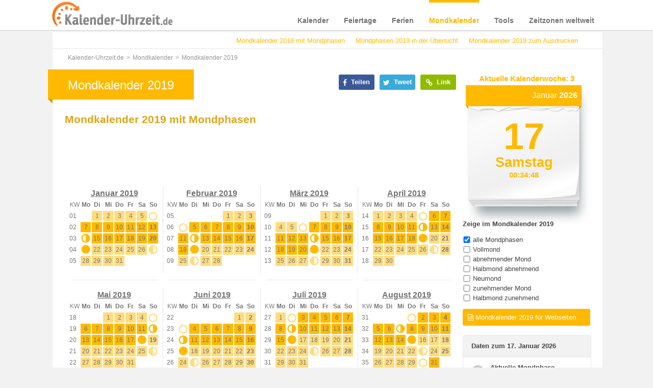

--- FILE ---
content_type: text/html; charset=UTF-8
request_url: https://www.kalender-uhrzeit.de/mondkalender-2019
body_size: 18330
content:
<!DOCTYPE html PUBLIC "-//W3C//DTD XHTML+RDFa 1.0//EN" "http://www.w3.org/MarkUp/DTD/xhtml-rdfa-1.dtd"><html xmlns="https://www.w3.org/1999/xhtml" xmlns:fb="https://ogp.me/ns/fb#"><head><meta http-equiv="content-type" content="text/html; charset=utf-8"/>
<script>var __ezHttpConsent={setByCat:function(src,tagType,attributes,category,force,customSetScriptFn=null){var setScript=function(){if(force||window.ezTcfConsent[category]){if(typeof customSetScriptFn==='function'){customSetScriptFn();}else{var scriptElement=document.createElement(tagType);scriptElement.src=src;attributes.forEach(function(attr){for(var key in attr){if(attr.hasOwnProperty(key)){scriptElement.setAttribute(key,attr[key]);}}});var firstScript=document.getElementsByTagName(tagType)[0];firstScript.parentNode.insertBefore(scriptElement,firstScript);}}};if(force||(window.ezTcfConsent&&window.ezTcfConsent.loaded)){setScript();}else if(typeof getEzConsentData==="function"){getEzConsentData().then(function(ezTcfConsent){if(ezTcfConsent&&ezTcfConsent.loaded){setScript();}else{console.error("cannot get ez consent data");force=true;setScript();}});}else{force=true;setScript();console.error("getEzConsentData is not a function");}},};</script>
<script>var ezTcfConsent=window.ezTcfConsent?window.ezTcfConsent:{loaded:false,store_info:false,develop_and_improve_services:false,measure_ad_performance:false,measure_content_performance:false,select_basic_ads:false,create_ad_profile:false,select_personalized_ads:false,create_content_profile:false,select_personalized_content:false,understand_audiences:false,use_limited_data_to_select_content:false,};function getEzConsentData(){return new Promise(function(resolve){document.addEventListener("ezConsentEvent",function(event){var ezTcfConsent=event.detail.ezTcfConsent;resolve(ezTcfConsent);});});}</script>
<script>if(typeof _setEzCookies!=='function'){function _setEzCookies(ezConsentData){var cookies=window.ezCookieQueue;for(var i=0;i<cookies.length;i++){var cookie=cookies[i];if(ezConsentData&&ezConsentData.loaded&&ezConsentData[cookie.tcfCategory]){document.cookie=cookie.name+"="+cookie.value;}}}}
window.ezCookieQueue=window.ezCookieQueue||[];if(typeof addEzCookies!=='function'){function addEzCookies(arr){window.ezCookieQueue=[...window.ezCookieQueue,...arr];}}
addEzCookies([{name:"ezoab_203722",value:"mod1-c; Path=/; Domain=kalender-uhrzeit.de; Max-Age=7200",tcfCategory:"store_info",isEzoic:"true",},{name:"ezosuibasgeneris-1",value:"03d017cb-6725-4cff-563a-83e89fc87d89; Path=/; Domain=kalender-uhrzeit.de; Expires=Sun, 17 Jan 2027 00:34:42 UTC; Secure; SameSite=None",tcfCategory:"understand_audiences",isEzoic:"true",}]);if(window.ezTcfConsent&&window.ezTcfConsent.loaded){_setEzCookies(window.ezTcfConsent);}else if(typeof getEzConsentData==="function"){getEzConsentData().then(function(ezTcfConsent){if(ezTcfConsent&&ezTcfConsent.loaded){_setEzCookies(window.ezTcfConsent);}else{console.error("cannot get ez consent data");_setEzCookies(window.ezTcfConsent);}});}else{console.error("getEzConsentData is not a function");_setEzCookies(window.ezTcfConsent);}</script><script type="text/javascript" data-ezscrex='false' data-cfasync='false'>window._ezaq = Object.assign({"edge_cache_status":12,"edge_response_time":793,"url":"https://www.kalender-uhrzeit.de/mondkalender-2019"}, typeof window._ezaq !== "undefined" ? window._ezaq : {});</script><script type="text/javascript" data-ezscrex='false' data-cfasync='false'>window._ezaq = Object.assign({"ab_test_id":"mod1-c"}, typeof window._ezaq !== "undefined" ? window._ezaq : {});window.__ez=window.__ez||{};window.__ez.tf={};</script><script type="text/javascript" data-ezscrex='false' data-cfasync='false'>window.ezDisableAds = true;</script>
<script data-ezscrex='false' data-cfasync='false' data-pagespeed-no-defer>var __ez=__ez||{};__ez.stms=Date.now();__ez.evt={};__ez.script={};__ez.ck=__ez.ck||{};__ez.template={};__ez.template.isOrig=true;__ez.queue=__ez.queue||function(){var e=0,i=0,t=[],n=!1,o=[],r=[],s=!0,a=function(e,i,n,o,r,s,a){var l=arguments.length>7&&void 0!==arguments[7]?arguments[7]:window,d=this;this.name=e,this.funcName=i,this.parameters=null===n?null:w(n)?n:[n],this.isBlock=o,this.blockedBy=r,this.deleteWhenComplete=s,this.isError=!1,this.isComplete=!1,this.isInitialized=!1,this.proceedIfError=a,this.fWindow=l,this.isTimeDelay=!1,this.process=function(){f("... func = "+e),d.isInitialized=!0,d.isComplete=!0,f("... func.apply: "+e);var i=d.funcName.split("."),n=null,o=this.fWindow||window;i.length>3||(n=3===i.length?o[i[0]][i[1]][i[2]]:2===i.length?o[i[0]][i[1]]:o[d.funcName]),null!=n&&n.apply(null,this.parameters),!0===d.deleteWhenComplete&&delete t[e],!0===d.isBlock&&(f("----- F'D: "+d.name),m())}},l=function(e,i,t,n,o,r,s){var a=arguments.length>7&&void 0!==arguments[7]?arguments[7]:window,l=this;this.name=e,this.path=i,this.async=o,this.defer=r,this.isBlock=t,this.blockedBy=n,this.isInitialized=!1,this.isError=!1,this.isComplete=!1,this.proceedIfError=s,this.fWindow=a,this.isTimeDelay=!1,this.isPath=function(e){return"/"===e[0]&&"/"!==e[1]},this.getSrc=function(e){return void 0!==window.__ezScriptHost&&this.isPath(e)&&"banger.js"!==this.name?window.__ezScriptHost+e:e},this.process=function(){l.isInitialized=!0,f("... file = "+e);var i=this.fWindow?this.fWindow.document:document,t=i.createElement("script");t.src=this.getSrc(this.path),!0===o?t.async=!0:!0===r&&(t.defer=!0),t.onerror=function(){var e={url:window.location.href,name:l.name,path:l.path,user_agent:window.navigator.userAgent};"undefined"!=typeof _ezaq&&(e.pageview_id=_ezaq.page_view_id);var i=encodeURIComponent(JSON.stringify(e)),t=new XMLHttpRequest;t.open("GET","//g.ezoic.net/ezqlog?d="+i,!0),t.send(),f("----- ERR'D: "+l.name),l.isError=!0,!0===l.isBlock&&m()},t.onreadystatechange=t.onload=function(){var e=t.readyState;f("----- F'D: "+l.name),e&&!/loaded|complete/.test(e)||(l.isComplete=!0,!0===l.isBlock&&m())},i.getElementsByTagName("head")[0].appendChild(t)}},d=function(e,i){this.name=e,this.path="",this.async=!1,this.defer=!1,this.isBlock=!1,this.blockedBy=[],this.isInitialized=!0,this.isError=!1,this.isComplete=i,this.proceedIfError=!1,this.isTimeDelay=!1,this.process=function(){}};function c(e,i,n,s,a,d,c,u,f){var m=new l(e,i,n,s,a,d,c,f);!0===u?o[e]=m:r[e]=m,t[e]=m,h(m)}function h(e){!0!==u(e)&&0!=s&&e.process()}function u(e){if(!0===e.isTimeDelay&&!1===n)return f(e.name+" blocked = TIME DELAY!"),!0;if(w(e.blockedBy))for(var i=0;i<e.blockedBy.length;i++){var o=e.blockedBy[i];if(!1===t.hasOwnProperty(o))return f(e.name+" blocked = "+o),!0;if(!0===e.proceedIfError&&!0===t[o].isError)return!1;if(!1===t[o].isComplete)return f(e.name+" blocked = "+o),!0}return!1}function f(e){var i=window.location.href,t=new RegExp("[?&]ezq=([^&#]*)","i").exec(i);"1"===(t?t[1]:null)&&console.debug(e)}function m(){++e>200||(f("let's go"),p(o),p(r))}function p(e){for(var i in e)if(!1!==e.hasOwnProperty(i)){var t=e[i];!0===t.isComplete||u(t)||!0===t.isInitialized||!0===t.isError?!0===t.isError?f(t.name+": error"):!0===t.isComplete?f(t.name+": complete already"):!0===t.isInitialized&&f(t.name+": initialized already"):t.process()}}function w(e){return"[object Array]"==Object.prototype.toString.call(e)}return window.addEventListener("load",(function(){setTimeout((function(){n=!0,f("TDELAY -----"),m()}),5e3)}),!1),{addFile:c,addFileOnce:function(e,i,n,o,r,s,a,l,d){t[e]||c(e,i,n,o,r,s,a,l,d)},addDelayFile:function(e,i){var n=new l(e,i,!1,[],!1,!1,!0);n.isTimeDelay=!0,f(e+" ...  FILE! TDELAY"),r[e]=n,t[e]=n,h(n)},addFunc:function(e,n,s,l,d,c,u,f,m,p){!0===c&&(e=e+"_"+i++);var w=new a(e,n,s,l,d,u,f,p);!0===m?o[e]=w:r[e]=w,t[e]=w,h(w)},addDelayFunc:function(e,i,n){var o=new a(e,i,n,!1,[],!0,!0);o.isTimeDelay=!0,f(e+" ...  FUNCTION! TDELAY"),r[e]=o,t[e]=o,h(o)},items:t,processAll:m,setallowLoad:function(e){s=e},markLoaded:function(e){if(e&&0!==e.length){if(e in t){var i=t[e];!0===i.isComplete?f(i.name+" "+e+": error loaded duplicate"):(i.isComplete=!0,i.isInitialized=!0)}else t[e]=new d(e,!0);f("markLoaded dummyfile: "+t[e].name)}},logWhatsBlocked:function(){for(var e in t)!1!==t.hasOwnProperty(e)&&u(t[e])}}}();__ez.evt.add=function(e,t,n){e.addEventListener?e.addEventListener(t,n,!1):e.attachEvent?e.attachEvent("on"+t,n):e["on"+t]=n()},__ez.evt.remove=function(e,t,n){e.removeEventListener?e.removeEventListener(t,n,!1):e.detachEvent?e.detachEvent("on"+t,n):delete e["on"+t]};__ez.script.add=function(e){var t=document.createElement("script");t.src=e,t.async=!0,t.type="text/javascript",document.getElementsByTagName("head")[0].appendChild(t)};__ez.dot=__ez.dot||{};__ez.queue.addFileOnce('/detroitchicago/boise.js', '/detroitchicago/boise.js?gcb=195-0&cb=5', true, [], true, false, true, false);__ez.queue.addFileOnce('/parsonsmaize/abilene.js', '/parsonsmaize/abilene.js?gcb=195-0&cb=e80eca0cdb', true, [], true, false, true, false);__ez.queue.addFileOnce('/parsonsmaize/mulvane.js', '/parsonsmaize/mulvane.js?gcb=195-0&cb=e75e48eec0', true, ['/parsonsmaize/abilene.js'], true, false, true, false);__ez.queue.addFileOnce('/detroitchicago/birmingham.js', '/detroitchicago/birmingham.js?gcb=195-0&cb=539c47377c', true, ['/parsonsmaize/abilene.js'], true, false, true, false);</script>
<script data-ezscrex="false" type="text/javascript" data-cfasync="false">window._ezaq = Object.assign({"ad_cache_level":0,"adpicker_placement_cnt":0,"ai_placeholder_cache_level":0,"ai_placeholder_placement_cnt":-1,"domain":"kalender-uhrzeit.de","domain_id":203722,"ezcache_level":1,"ezcache_skip_code":0,"has_bad_image":0,"has_bad_words":0,"is_sitespeed":0,"lt_cache_level":0,"response_size":94489,"response_size_orig":88725,"response_time_orig":746,"template_id":5,"url":"https://www.kalender-uhrzeit.de/mondkalender-2019","word_count":0,"worst_bad_word_level":0}, typeof window._ezaq !== "undefined" ? window._ezaq : {});__ez.queue.markLoaded('ezaqBaseReady');</script>
<script type='text/javascript' data-ezscrex='false' data-cfasync='false'>
window.ezAnalyticsStatic = true;

function analyticsAddScript(script) {
	var ezDynamic = document.createElement('script');
	ezDynamic.type = 'text/javascript';
	ezDynamic.innerHTML = script;
	document.head.appendChild(ezDynamic);
}
function getCookiesWithPrefix() {
    var allCookies = document.cookie.split(';');
    var cookiesWithPrefix = {};

    for (var i = 0; i < allCookies.length; i++) {
        var cookie = allCookies[i].trim();

        for (var j = 0; j < arguments.length; j++) {
            var prefix = arguments[j];
            if (cookie.indexOf(prefix) === 0) {
                var cookieParts = cookie.split('=');
                var cookieName = cookieParts[0];
                var cookieValue = cookieParts.slice(1).join('=');
                cookiesWithPrefix[cookieName] = decodeURIComponent(cookieValue);
                break; // Once matched, no need to check other prefixes
            }
        }
    }

    return cookiesWithPrefix;
}
function productAnalytics() {
	var d = {"pr":[6],"omd5":"314f78be70a6816b2046f4e8112be45c","nar":"risk score"};
	d.u = _ezaq.url;
	d.p = _ezaq.page_view_id;
	d.v = _ezaq.visit_uuid;
	d.ab = _ezaq.ab_test_id;
	d.e = JSON.stringify(_ezaq);
	d.ref = document.referrer;
	d.c = getCookiesWithPrefix('active_template', 'ez', 'lp_');
	if(typeof ez_utmParams !== 'undefined') {
		d.utm = ez_utmParams;
	}

	var dataText = JSON.stringify(d);
	var xhr = new XMLHttpRequest();
	xhr.open('POST','/ezais/analytics?cb=1', true);
	xhr.onload = function () {
		if (xhr.status!=200) {
            return;
		}

        if(document.readyState !== 'loading') {
            analyticsAddScript(xhr.response);
            return;
        }

        var eventFunc = function() {
            if(document.readyState === 'loading') {
                return;
            }
            document.removeEventListener('readystatechange', eventFunc, false);
            analyticsAddScript(xhr.response);
        };

        document.addEventListener('readystatechange', eventFunc, false);
	};
	xhr.setRequestHeader('Content-Type','text/plain');
	xhr.send(dataText);
}
__ez.queue.addFunc("productAnalytics", "productAnalytics", null, true, ['ezaqBaseReady'], false, false, false, true);
</script><base href="https://www.kalender-uhrzeit.de/mondkalender-2019"/>
  	
  	<meta name="viewport" content="width=device-width"/>
  	<meta http-equiv="X-UA-Compatible" content="IE=9; IE=8; IE=7; IE=EDGE"/>
  	<meta name="robots" content="index,follow"/>	<link rel="shortcut icon" href="/favicon.ico" type="image/x-icon"/>
	
	<link href="https://www.kalender-uhrzeit.de/mondkalender-2019" rel="canonical"/>	
	<title>Mondkalender 2019 - Vollmond - Neumond - Mondphasen Online</title>	<meta name="description" content="Mondkalender 2019 Online - Alle Daten zu Vollmond, Neumond und den Mondphasen 2019 auf einem Blick - im Kalender oder in der Übersicht"/>
<meta name="keywords" content="Mondkalender 2019, Mondphasen 2019, Neumond 2019, Vollmond 2019, Halbmond2019"/>	
<meta property="og:title" content="Mondkalender 2019 - Vollmond - Neumond - Mondphasen Online"/>
<meta property="og:description" content="https://www.kalender-uhrzeit.de/mondkalender-2019"/>
<meta property="og:url" content="https://www.kalender-uhrzeit.de/mondkalender-2019"/>
<meta property="og:site_name" content="Kalender-Uhrzeit.de"/>
<meta property="og:type" content="website"/>
<meta property="og:description" content="Mondkalender 2019 Online - Alle Daten zu Vollmond, Neumond und den Mondphasen 2019 auf einem Blick - im Kalender oder in der Übersicht"/>
	<link href="/css/jqueryUI_r1.css" media="screen" rel="stylesheet" type="text/css"/>
	<link href="/css/font-awesome.min_r1.css" media="screen" rel="stylesheet" type="text/css"/>
	<link href="/js/fancybox/jquery.fancybox_r1.css" media="screen" rel="stylesheet" type="text/css"/>
	<link href="/css/print-preview_r1.css" media="screen" rel="stylesheet" type="text/css"/>
	<link href="/css/style_r1.css" media="screen,print" rel="stylesheet" type="text/css"/>
	<link href="/css/print_r1.css" media="print" rel="stylesheet" type="text/css"/> 
    <link rel="preload" href="/fonts/fontawesome-webfont.woff2" as="font" type="font/woff2" crossorigin=""/>
    	   
  <meta name="p:domain_verify" content="c49bf8203bb99442b4e19870e646160b"/>	
  <script>
    var isMobile = false;
  </script>
  <script type="text/javascript">
	var gaProperty = 'UA-52110035-2';
	var disableStr = 'ga-disable-' + gaProperty;
	if (document.cookie.indexOf(disableStr + '=true') > -1) {
	window[disableStr] = true;
	}
	function gaOptout() {
	document.cookie = disableStr + '=true; expires=Thu, 31 Dec 2099 23:59:59 UTC; path=/';
	window[disableStr] = true;
	}
	</script> 
	<!-- Global site tag (gtag.js) - Google Analytics -->
<script async="" src="https://www.googletagmanager.com/gtag/js?id=UA-52110035-2"></script>
<script>
  window.dataLayer = window.dataLayer || [];
  function gtag(){dataLayer.push(arguments);}
  gtag('js', new Date());

  gtag('config', 'UA-52110035-2', { 'anonymize_ip': true });
</script>
<script type='text/javascript'>
var ezoTemplate = 'orig_site';
var ezouid = '1';
var ezoFormfactor = '1';
</script><script data-ezscrex="false" type='text/javascript'>
var soc_app_id = '0';
var did = 203722;
var ezdomain = 'kalender-uhrzeit.de';
var ezoicSearchable = 1;
</script></head>

<!--[if lt IE 8 ]> <body class="ie7 noJS"> <![endif]-->
<!--[if IE 8 ]>    <body class="ie8 noJS"> <![endif]-->
<!--[if IE 9 ]>    <body class="ie9 noJS"> <![endif]-->
<!--[if (gt IE 9)|!(IE)]><!--> <body class="noJS"> <!--<![endif]-->

	<div id="overlay"><div>Kalender wird geladen...</div></div>
	<div id="downloadfile" onclick="hideDownload()">
	  <div>
	    <p>Kalender kostenlos als PDF Datei herunterladen</p>
	    <a href="https://www.kalender-uhrzeit.de" class="load">PDF herunterladen</a>    
	    <a href="#" onclick="hideDownload()" class="cancel">Abbrechen</a>
	  </div>
	</div>	
	<div class="outerWrapper">
	<div class="navWrapper body-moon sticky">
    <div itemscope="" itemtype="https://schema.org/Organization" class="navWrapperInner stickyHead">
    	<a itemprop="url" href="/" class="logo" title="Kalender-Uhrzeit.de"><img itemprop="logo" alt="kalender-uhrzeit.de" src="/img/kalender-uhrzeit-logo.png"/></a>
    	
<ul class="nav">
<li class="menu-index">
<a href="https://www.kalender-uhrzeit.de/kalender">Kalender</a>

<div class="hoverMenu" data-name="index">
	<div class="navDropdownWrapper">
		<div class="navDropdown">
			<div class="fll">			
				<p>Kalender mit Feiertagen</p>				
				<div class="fll">					
					<ul>
													<li class="strong"><a href="https://www.kalender-uhrzeit.de/kalender-2026" title="Kalender 2026 mit Feiertagen">Kalender 2026</a></li>
																			<li><a href="https://www.kalender-uhrzeit.de/kalender-2027" title="Kalender 2027 mit Feiertagen">Kalender 2027</a></li>
													<li><a href="https://www.kalender-uhrzeit.de/kalender-2028" title="Kalender 2028 mit Feiertagen">Kalender 2028</a></li>
											</ul>
				</div>
			</div>
			<div class="fll navUll1">
			<p>Kalender zum Ausdrucken</p>
				<ul>					     	
										<li class="strong"><a href="/kalender-2026/ausdrucken" title="Kalender 2026 als PDF">Kalender 2026 zum Ausdrucken</a></li>	  				
					<li><a href="/kalender-2027/ausdrucken" title="Kalender 2027 als PDF">Kalender 2027 zum Ausdrucken</a></li>	
					
						
									
					<li><a href="/kalender-2028/ausdrucken" title="Kalender 2028 als PDF">Kalender 2028 zum Ausdrucken</a></li>
					
										
						    					
				</ul>
			</div>		 	
			<div class="fll navUll">
				<p>Kalender als EXCEL</p>
				<ul>					     	
										<li class="strong"><a href="/kalender-2026/excel" title="Kalender 2026 für EXCEL - verschiedene Vorlagen">EXCEL-Kalender 2026</a></li>	  				
					<li><a href="/kalender-2027/excel" title="Kalender 2027 für EXCEL - verschiedene Vorlagen">EXCEL-Kalender 2027</a></li>	 
					
						
									
					<li><a href="/kalender-2028/excel" title="Kalender 2028 für EXCEL - verschiedene Vorlagen">EXCEL-Kalender 2028</a></li>
					
										
						    					
				</ul>
			</div>
			<div class="fll navUll1">			
				<p>Weitere kostenlose Kalender</p>				
				<div class="fll">					
					<ul>
						<li class="strong"><a href="/kalender/ausdrucken" title="Kostenlos Kalender als PDF erstellen und ausdrucken">PDF-Kalender erstellen</a></li>
						<li><a href="/kalender" title="Stets aktueller Kalender">Aktueller Kalender</a></li>
						<li><a href="/kalender/partner" title="Kalender zum Einbinden auf Webseiten">Kalender für Webseiten</a></li>
					</ul>
				</div>
			</div>
			<div class="fll navUlr">
			<p>Kalenderwochen</p>
				<ul>
									<li class="strong"><a href="/kalenderwochen-2026" title="Kalenderwochen 2026 in der Übersicht">Kalenderwochen 2026</a></li>  				
					<li><a href="/kalenderwochen-2027" title="Kalenderwochen 2027 in der Übersicht">Kalenderwochen 2027</a></li>	  				
					<li><a href="/kalenderwochen-2028" title="Kalenderwochen 2028 in der Übersicht">Kalenderwochen 2028</a></li>
								</ul>				
			</div>             
		</div>
	</div>
</div>
</li>
<li class="menu-bankholiday">
<a href="https://www.kalender-uhrzeit.de/feiertage">Feiertage</a>

<div class="hoverMenu" data-name="bankholiday">
  <div class="navDropdownWrapper">
    <div class="navDropdown">
     <div class="fll navUll">
      <p>Deutschland</p>
      <ul>
                <li><a href="https://www.kalender-uhrzeit.de/feiertage-2023" title="Feiertage 2023">Feiertage 2023</a></li>
      	        <li><a href="https://www.kalender-uhrzeit.de/feiertage-2024" title="Feiertage 2024">Feiertage 2024</a></li>
      	        <li><a href="https://www.kalender-uhrzeit.de/feiertage-2025" title="Feiertage 2025">Feiertage 2025</a></li>
      	      </ul>
     </div>
     <div class="fll navUll">
      <p> </p>
      <ul>
      	        <li class="strong"><a href="https://www.kalender-uhrzeit.de/feiertage-2026" title="Feiertage 2026">Feiertage 2026</a></li>
      	                <li><a href="https://www.kalender-uhrzeit.de/feiertage-2027" title="Feiertage 2027">Feiertage 2027</a></li>
      	        <li><a href="https://www.kalender-uhrzeit.de/feiertage-2028" title="Feiertage 2028">Feiertage 2028</a></li>
      	      </ul>
     </div>
     <div class="fll navUll1">
      <p>International</p>
      <ul>
        <li class="strong"><a href="https://www.kalender-uhrzeit.de/feiertage" title="Feiertage international"><span>Feiertage weltweit</span></a></li>
        <li><a href="/feiertage/partner" title="Kostenlose Tabellen mit Feiertagen für Webseiten">Feiertage-Übersichten für Webseiten</a></li>
     	</ul>     	
     </div>
   </div>     	
 </div>
</div>
</li>
<li class="menu-holiday">
<a href="https://www.kalender-uhrzeit.de/ferien">Ferien</a>

<div class="hoverMenu" data-name="holiday">
    <div class="navDropdownWrapper">
      <div class="navDropdown">
       	<div class="fll navUll">
        		<p>Ferien Deutschland</p>
        		<ul>
        			          		<li class="strong"><a href="https://www.kalender-uhrzeit.de/ferien-2026" title="Ferien 2026 Deutschland in Übersicht">Schulferien 2026</a></li>
        			          		          		<li><a href="https://www.kalender-uhrzeit.de/ferien-2027" title="Ferien 2027 Deutschland in Übersicht">Schulferien 2027</a></li>
        			          		<li><a href="https://www.kalender-uhrzeit.de/ferien-2028" title="Ferien 2028 Deutschland in Übersicht">Schulferien 2028</a></li>
        			        		</ul>
       	</div>				
			<div class="fll navUlr">
		      <p class="hinweis">NEU</p> 
		      <ul>
		       	<li><a href="/stundenplaene" title="Kostenlose Stundenpläne zum Ausdrucken">Stundenpläne zum Ausdrucken</a></li>
		       	<li><a href="/ferien/partner" title="Kostenlose Kalender mit Ferien für Webseiten">Ferienkalender für Webseiten</a></li>		       	
		       </ul>		         
			</div>		   
      </div>
    </div>
</div>
</li>
<li class="menu-moon">
<a href="https://www.kalender-uhrzeit.de/mondkalender">Mondkalender</a>
<div class="hoverMenu" data-name="moon">
  <div class="navDropdownWrapper">
    <div class="navDropdown">
     <div class="fll navUllMoon">
     <p>Online-Mondkalender</p>     
      <ul>
                <li class="strong"><a href="https://www.kalender-uhrzeit.de/mondkalender-2026" title="Mondkalender 2026 mit Vollmond, Neumond und Mondphasen">Mondkalender 2026</a></li>
                          <li><a href="https://www.kalender-uhrzeit.de/mondkalender-2027" title="Mondkalender 2027 mit Vollmond, Neumond und Mondphasen">Mondkalender 2027</a></li>
                  <li><a href="https://www.kalender-uhrzeit.de/mondkalender-2028" title="Mondkalender 2028 mit Vollmond, Neumond und Mondphasen">Mondkalender 2028</a></li>
             </ul>
    </div>
    <div class="fll navUlr">
		<p> </p>
     	<ul>
     		<li><a href="/mondkalender" title="Fortlaufender Monddkalender">Aktueller Mondkalender</a></li>
       	<li><a href="/mondkalender/partner" title="Kostenlose Monddkalender für Ihre Webseiten">Mondkalender für Webseiten</a></li>
      </ul>
	 </div> 
   </div>
  </div>
</div>

</li>
<li class="menu-tool">
<a href="https://www.kalender-uhrzeit.de/tools">Tools</a>
<div class="hoverMenu" data-name="tool">
  <div class="navDropdownWrapper">
    <div class="navDropdown">
     	<div class="fll navUll">
     		<p>Kalender &amp; Uhrzeit Tools</p>      
       	<ul>
        		<li><a title="Urlaubstagerechner" href="https://www.kalender-uhrzeit.de/urlaubstagerechner">Urlaubsplanner</a></li>
        		<li><a title="Datumsrechner" href="https://www.kalender-uhrzeit.de/datumsrechner">Datumsrechner</a></li>
        		<li><a title="Wochentagerechner" href="https://www.kalender-uhrzeit.de/wochentagerechner">Wochentagerechner</a></li>
       	</ul>
      </div>
      <div class="fll navUll">
       <p> </p>
       <ul>
        <li><a title="Altersrechner" href="https://www.kalender-uhrzeit.de/altersrechner">Altersrechner</a></li>
        <li><a title="Zeitraumrechner" href="https://www.kalender-uhrzeit.de/zeitraumrechner">Zeitraumrechner</a></li>
        <li><a title="Zeiteinheitenrechner" href="https://www.kalender-uhrzeit.de/zeiteinheiten">Zeiteinheiten umrechnen</a></li>
      </ul>
     </div>
     <div class="fll navUlr">
       <p class="hinweis">NEU!</p>
       <ul>
        <li><a title="Kostenlose Kalender zum Ausdrucken mit dem Kalendergenerator erstellen" href="/kalender/ausdrucken">Kalender erstellen</a></li>
	     <li><a title="Kostenlose Kalender mit Feiertagen für Webseiten erstellen" href="/kalender/partner">Kalender für Webseiten</a></li>
      </ul>
     </div>  
    </div>
  </div>
</div>

</li>
<li class="menu-worldclock">
<a href="https://www.kalender-uhrzeit.de/zeitzonen">Zeitzonen weltweit</a>

<div class="hoverMenu" data-name="worldclock">
	<div class="navDropdownWrapper">
		<div class="navDropdown">
		 <div class="fll navUll">
			<p>Zeitzonen</p>
			<ul>
		  		<li><a href="https://www.kalender-uhrzeit.de/zeitzonen/europa" title="Zeitzonen &amp; Uhrzeiten Europa">Zeitzonen Europa</a></li>
		  		<li><a href="https://www.kalender-uhrzeit.de/zeitzonen/asien" title="Zeitzonen &amp; Uhrzeiten Asien">Zeitzonen Asien</a></li>
		  		<li><a href="https://www.kalender-uhrzeit.de/zeitzonen/afrika" title="Zeitzonen &amp; Uhrzeiten Afrika">Zeitzonen Afrika</a></li>
		  	</ul>
		 </div>
		 <div class="fll">
		 	<p> </p>
		 	<ul>
		  		<li><a href="https://www.kalender-uhrzeit.de/zeitzonen/ozeanien" title="Zeitzonen &amp; Uhrzeiten Ozeanien">Zeitzonen Ozeanien</a></li>
		  		<li><a href="https://www.kalender-uhrzeit.de/zeitzonen/nord-und-zentralamerika" title="Zeitzonen &amp; Uhrzeiten Nord- und Zentralamerika">Zeitzonen Nordamerika</a></li>
		  		<li><a href="https://www.kalender-uhrzeit.de/zeitzonen/suedamerika" title="Zeitzonen &amp; Uhrzeiten Südamerika">Zeitzonen Südamerika</a></li>
		 	</ul>
		 </div>
		 <div class="fll navUlr">
		 	<p>Uhrzeiten weltweit</p>
		 	<ul>
		 		<li><a href="/weltzeituhr" title="Uhrzeiten weltweit">Weltzeituhr</a></li>
		 	</ul>
		 </div>
	  </div>
	</div>
</div>
</li>
</ul>    	<div class="clear"></div>    	
    </div>    	
  	</div>
		<div class="adsensetest">
			<div class="wrapper body-moon fll">
				 			   <div id="promoOutside" class="fll">
			    	
<div class="promoOutsideInside">
	<style type="text/css">
			.adslot_1 { display:none; }
			@media (min-width:1280px) { .adslot_1 { display:block; width: 160px; height: 600px; } }
			@media (min-width:1420px) { .adslot_1 { display:block; width: 300px; height: 600px; } }
	</style>		
	<!-- Kaluhr 300x600 Mondkalender -->
	<ins class="adsbygoogle adslot_1" data-ad-client="ca-pub-7979774003795447" data-ad-slot="6704027637">
	</ins>
	<script async="" src="//pagead2.googlesyndication.com/pagead/js/adsbygoogle.js">
	</script>
	<script>
	(adsbygoogle = window.adsbygoogle || []).push({});
	</script>
</div>

				</div>
	    		<div class="content">
	    			  

		<div class="jump timeUnitCalc alert alert-warning alert-dismissible" role="alert">
			<ul>
				<li><a href="#Mondkalender" title="Mondkalender 2019">Mondkalender 2019 mit Mondphasen</a></li>
				<li><a href="#Mondphasen" title="Mondpasen 2019 Tabelle">Mondphasen 2019 in der Übersicht</a></li>
				<li><a href="#Mondkalender_Ausdruck" title="Mondkalender 2019 zum Downloaden und Ausdrucken">Mondkalender 2019 zum Ausdrucken</a></li>
			</ul>     
      </div>

    
	    			<ul id="breadcrumb"><li itemscope="" itemtype="https://data-vocabulary.org/Breadcrumb"><a itemprop="url" href="/" title="Kalender-Uhrzeit.de"><span itemprop="title">Kalender-Uhrzeit.de</span></a></li><li itemscope="" itemtype="https://data-vocabulary.org/Breadcrumb"><a itemprop="url" href="https://www.kalender-uhrzeit.de/mondkalender" title="Mondkalender"><span itemprop="title">Mondkalender</span></a></li><li itemscope="" itemtype="https://data-vocabulary.org/Breadcrumb"><span class="breadcrumbElement">Mondkalender 2019</span></li></ul>					  


<div></div>

	    				      			<div class="grid3of4">
			    		
<div class="socialBox">
	<div class="box">
    <a class="fb-share" title="Auf Facebook teilen" rel="nofollow" href="https://www.facebook.com/sharer.php?u=https%3A%2F%2Fwww.kalender-uhrzeit.de%2Fmondkalender-2019&amp;t=Mondkalender+2019+-+Vollmond+-+Neumond+-+Mondphasen+Online" target="_blank"><i class="fa fa-facebook"></i> Teilen</a>
	</div>

  <div class="box">
    <a class="tweet" title="Auf Twitter teilen" rel="nofollow" href="https://twitter.com/intent/tweet?original_referer=https://www.kalender-uhrzeit.de/mondkalender-2019&amp;source=tweetbutton&amp;text=Mondkalender 2019 - Vollmond - Neumond - Mondphasen Online&amp;url=https://www.kalender-uhrzeit.de/mondkalender-2019"><i class="fa fa-twitter"></i> Tweet</a>
  </div>

  <div class="box">
    <a title="Verlinken Sie uns!" type="button" class="btn btn-primary btn-lg iLinkOben" data-title="Mondkalender 2019 - Vollmond - Neumond - Mondphasen Online" data-toggle="modal" data-target="#myModal"><i class="fa fa-link"></i> Link</a>
  </div>
  
	<div class="modal fade" id="myModal" tabindex="-1" role="dialog" aria-labelledby="myModalLabel">
	  <div class="modal-dialog" role="document">
	    <div class="modal-content">
	      <div class="modal-body">
	       <textarea>&lt;a target=&#34;_blank&#34; href=&#34;https://www.kalender-uhrzeit.de/mondkalender-2019&#34;&gt;Mondkalender 2019 - Vollmond - Neumond - Mondphasen Online&lt;/a&gt;</textarea><button type="button" class="close flr" data-dismiss="modal" aria-label="Close"><span aria-hidden="true">×</span></button> 
	      </div>      
	    </div>
	  </div>
	</div>
	</div>

	      			</div>
	    				        		<div class="row first fll keepForPrint moonYear">

 <div class="calendar grid3of4 fll">
		<h1 class="mainheader">
			Mondkalender 2019		</h1>
		<div class="clear"></div>
		<div class="calBody">
			<div class="section">
				<span id="Mondkalender" class="anchorClass"></span>
				<h2>Mondkalender 2019 mit Mondphasen</h2>
			</div>
			<div class="upperPromo">
				<div class="promo promo728x90">
	<script type="text/javascript" async="" src="//pagead2.googlesyndication.com/pagead/js/adsbygoogle.js"></script>
	<!-- Kaluhr Mond 728x90 oben -->
	<ins class="adsbygoogle" style="display:block;width:728px;height:90px" data-ad-client="ca-pub-7979774003795447" data-ad-slot="5954278431"></ins>
	<script type="text/javascript">
	(adsbygoogle = window.adsbygoogle || []).push({});
	</script>
</div>			</div>
	
			<div id="calendar" class="calendar-wrapper "><table class="calTable Januar" cellspacing="0" cellpadding="0" border="0"><thead><tr><td colspan="9" class="calMonth"><span class="calenderMonthLink"><a href="https://www.kalender-uhrzeit.de/kalender-2019/januar" title="Januar 2019 Kalender">Januar 2019</a></span></td></tr></thead><tbody><tr>
						<td class="calDesc calKW">KW</td>
						<td class="calDesc">Mo</td>
						<td class="calDesc">Di</td>
						<td class="calDesc">Mi</td>
						<td class="calDesc">Do</td>
						<td class="calDesc">Fr</td>
						<td class="calDesc">Sa</td>
						<td class="calDesc">So</td></tr><tr valign="middle" align="center"><td class="calWeekNo">01</td><td class="calEmpty"></td><td title="Dienstag, 01. Januar 2019 | abnehmender Mond" class="calWeekDay calMoon abnehmender-mond">1</td><td title="Mittwoch, 02. Januar 2019 | abnehmender Mond" class="calWeekDay calMoon abnehmender-mond">2</td><td title="Donnerstag, 03. Januar 2019 | abnehmender Mond" class="calWeekDay calMoon abnehmender-mond">3</td><td title="Freitag, 04. Januar 2019 | abnehmender Mond" class="calWeekDay calMoon abnehmender-mond">4</td><td title="Samstag, 05. Januar 2019 | abnehmender Mond" class="calSatDay calMoon abnehmender-mond">5</td><td title="Sonntag, 06. Januar 2019 | Neumond" class="calSunDay calMoon neumond">6</td></tr><tr><td class="calWeekNo">02</td><td title="Montag, 07. Januar 2019 | zunehmender Mond" class="calWeekDay calMoon zunehmender-mond">7</td><td title="Dienstag, 08. Januar 2019 | zunehmender Mond" class="calWeekDay calMoon zunehmender-mond">8</td><td title="Mittwoch, 09. Januar 2019 | zunehmender Mond" class="calWeekDay calMoon zunehmender-mond">9</td><td title="Donnerstag, 10. Januar 2019 | zunehmender Mond" class="calWeekDay calMoon zunehmender-mond">10</td><td title="Freitag, 11. Januar 2019 | zunehmender Mond" class="calWeekDay calMoon zunehmender-mond">11</td><td title="Samstag, 12. Januar 2019 | zunehmender Mond" class="calSatDay calMoon zunehmender-mond">12</td><td title="Sonntag, 13. Januar 2019 | zunehmender Mond" class="calSunDay calMoon zunehmender-mond">13</td></tr><tr><td class="calWeekNo">03</td><td title="Montag, 14. Januar 2019 | Halbmond zunehmend" class="calWeekDay calMoon halbmond-zunehmend">14</td><td title="Dienstag, 15. Januar 2019 | zunehmender Mond" class="calWeekDay calMoon zunehmender-mond">15</td><td title="Mittwoch, 16. Januar 2019 | zunehmender Mond" class="calWeekDay calMoon zunehmender-mond">16</td><td title="Donnerstag, 17. Januar 2019 | zunehmender Mond" class="calWeekDay calMoon zunehmender-mond">17</td><td title="Freitag, 18. Januar 2019 | zunehmender Mond" class="calWeekDay calMoon zunehmender-mond">18</td><td title="Samstag, 19. Januar 2019 | zunehmender Mond" class="calSatDay calMoon zunehmender-mond">19</td><td title="Sonntag, 20. Januar 2019 | zunehmender Mond" class="calSunDay calMoon zunehmender-mond">20</td></tr><tr><td class="calWeekNo">04</td><td title="Montag, 21. Januar 2019 | Vollmond" class="calWeekDay calMoon vollmond">21</td><td title="Dienstag, 22. Januar 2019 | abnehmender Mond" class="calWeekDay calMoon abnehmender-mond">22</td><td title="Mittwoch, 23. Januar 2019 | abnehmender Mond" class="calWeekDay calMoon abnehmender-mond">23</td><td title="Donnerstag, 24. Januar 2019 | abnehmender Mond" class="calWeekDay calMoon abnehmender-mond">24</td><td title="Freitag, 25. Januar 2019 | abnehmender Mond" class="calWeekDay calMoon abnehmender-mond">25</td><td title="Samstag, 26. Januar 2019 | abnehmender Mond" class="calSatDay calMoon abnehmender-mond">26</td><td title="Sonntag, 27. Januar 2019 | Halbmond abnehmend" class="calSunDay calMoon halbmond-abnehmend">27</td></tr><tr><td class="calWeekNo">05</td><td title="Montag, 28. Januar 2019 | abnehmender Mond" class="calWeekDay calMoon abnehmender-mond">28</td><td title="Dienstag, 29. Januar 2019 | abnehmender Mond" class="calWeekDay calMoon abnehmender-mond">29</td><td title="Mittwoch, 30. Januar 2019 | abnehmender Mond" class="calWeekDay calMoon abnehmender-mond">30</td><td title="Donnerstag, 31. Januar 2019 | abnehmender Mond" class="calWeekDay calMoon abnehmender-mond">31</td><td class="empty"></td><td class="empty"></td><td class="empty"></td></tr></tbody></table><table class="calTable Februar" cellspacing="0" cellpadding="0" border="0"><thead><tr><td colspan="9" class="calMonth"><span class="calenderMonthLink"><a href="https://www.kalender-uhrzeit.de/kalender-2019/februar" title="Februar 2019 Kalender">Februar 2019</a></span></td></tr></thead><tbody><tr>
						<td class="calDesc calKW">KW</td>
						<td class="calDesc">Mo</td>
						<td class="calDesc">Di</td>
						<td class="calDesc">Mi</td>
						<td class="calDesc">Do</td>
						<td class="calDesc">Fr</td>
						<td class="calDesc">Sa</td>
						<td class="calDesc">So</td></tr><tr valign="middle" align="center"><td class="calWeekNo">05</td><td class="calEmpty"></td><td class="calEmpty"></td><td class="calEmpty"></td><td class="calEmpty"></td><td title="Freitag, 01. Februar 2019 | abnehmender Mond" class="calWeekDay calMoon abnehmender-mond">1</td><td title="Samstag, 02. Februar 2019 | abnehmender Mond" class="calSatDay calMoon abnehmender-mond">2</td><td title="Sonntag, 03. Februar 2019 | abnehmender Mond" class="calSunDay calMoon abnehmender-mond">3</td></tr><tr><td class="calWeekNo">06</td><td title="Montag, 04. Februar 2019 | Neumond" class="calWeekDay calMoon neumond">4</td><td title="Dienstag, 05. Februar 2019 | zunehmender Mond" class="calWeekDay calMoon zunehmender-mond">5</td><td title="Mittwoch, 06. Februar 2019 | zunehmender Mond" class="calWeekDay calMoon zunehmender-mond">6</td><td title="Donnerstag, 07. Februar 2019 | zunehmender Mond" class="calWeekDay calMoon zunehmender-mond">7</td><td title="Freitag, 08. Februar 2019 | zunehmender Mond" class="calWeekDay calMoon zunehmender-mond">8</td><td title="Samstag, 09. Februar 2019 | zunehmender Mond" class="calSatDay calMoon zunehmender-mond">9</td><td title="Sonntag, 10. Februar 2019 | zunehmender Mond" class="calSunDay calMoon zunehmender-mond">10</td></tr><tr><td class="calWeekNo">07</td><td title="Montag, 11. Februar 2019 | zunehmender Mond" class="calWeekDay calMoon zunehmender-mond">11</td><td title="Dienstag, 12. Februar 2019 | Halbmond zunehmend" class="calWeekDay calMoon halbmond-zunehmend">12</td><td title="Mittwoch, 13. Februar 2019 | zunehmender Mond" class="calWeekDay calMoon zunehmender-mond">13</td><td title="Donnerstag, 14. Februar 2019 | zunehmender Mond" class="calWeekDay calMoon zunehmender-mond">14</td><td title="Freitag, 15. Februar 2019 | zunehmender Mond" class="calWeekDay calMoon zunehmender-mond">15</td><td title="Samstag, 16. Februar 2019 | zunehmender Mond" class="calSatDay calMoon zunehmender-mond">16</td><td title="Sonntag, 17. Februar 2019 | zunehmender Mond" class="calSunDay calMoon zunehmender-mond">17</td></tr><tr><td class="calWeekNo">08</td><td title="Montag, 18. Februar 2019 | zunehmender Mond" class="calWeekDay calMoon zunehmender-mond">18</td><td title="Dienstag, 19. Februar 2019 | Vollmond" class="calWeekDay calMoon vollmond">19</td><td title="Mittwoch, 20. Februar 2019 | abnehmender Mond" class="calWeekDay calMoon abnehmender-mond">20</td><td title="Donnerstag, 21. Februar 2019 | abnehmender Mond" class="calWeekDay calMoon abnehmender-mond">21</td><td title="Freitag, 22. Februar 2019 | abnehmender Mond" class="calWeekDay calMoon abnehmender-mond">22</td><td title="Samstag, 23. Februar 2019 | abnehmender Mond" class="calSatDay calMoon abnehmender-mond">23</td><td title="Sonntag, 24. Februar 2019 | abnehmender Mond" class="calSunDay calMoon abnehmender-mond">24</td></tr><tr><td class="calWeekNo">09</td><td title="Montag, 25. Februar 2019 | abnehmender Mond" class="calWeekDay calMoon abnehmender-mond">25</td><td title="Dienstag, 26. Februar 2019 | Halbmond abnehmend" class="calWeekDay calMoon halbmond-abnehmend">26</td><td title="Mittwoch, 27. Februar 2019 | abnehmender Mond" class="calWeekDay calMoon abnehmender-mond">27</td><td title="Donnerstag, 28. Februar 2019 | abnehmender Mond" class="calWeekDay calMoon abnehmender-mond">28</td><td class="empty"></td><td class="empty"></td><td class="empty"></td></tr></tbody></table><table class="calTable Maerz" cellspacing="0" cellpadding="0" border="0"><thead><tr><td colspan="9" class="calMonth"><span class="calenderMonthLink"><a href="https://www.kalender-uhrzeit.de/kalender-2019/maerz" title="März 2019 Kalender">März 2019</a></span></td></tr></thead><tbody><tr>
						<td class="calDesc calKW">KW</td>
						<td class="calDesc">Mo</td>
						<td class="calDesc">Di</td>
						<td class="calDesc">Mi</td>
						<td class="calDesc">Do</td>
						<td class="calDesc">Fr</td>
						<td class="calDesc">Sa</td>
						<td class="calDesc">So</td></tr><tr valign="middle" align="center"><td class="calWeekNo">09</td><td class="calEmpty"></td><td class="calEmpty"></td><td class="calEmpty"></td><td class="calEmpty"></td><td title="Freitag, 01. März 2019 | abnehmender Mond" class="calWeekDay calMoon abnehmender-mond">1</td><td title="Samstag, 02. März 2019 | abnehmender Mond" class="calSatDay calMoon abnehmender-mond">2</td><td title="Sonntag, 03. März 2019 | abnehmender Mond" class="calSunDay calMoon abnehmender-mond">3</td></tr><tr><td class="calWeekNo">10</td><td title="Montag, 04. März 2019 | abnehmender Mond" class="calWeekDay calMoon abnehmender-mond">4</td><td title="Dienstag, 05. März 2019 | abnehmender Mond" class="calWeekDay calMoon abnehmender-mond">5</td><td title="Mittwoch, 06. März 2019 | Neumond" class="calWeekDay calMoon neumond">6</td><td title="Donnerstag, 07. März 2019 | zunehmender Mond" class="calWeekDay calMoon zunehmender-mond">7</td><td title="Freitag, 08. März 2019 | zunehmender Mond" class="calWeekDay calMoon zunehmender-mond">8</td><td title="Samstag, 09. März 2019 | zunehmender Mond" class="calSatDay calMoon zunehmender-mond">9</td><td title="Sonntag, 10. März 2019 | zunehmender Mond" class="calSunDay calMoon zunehmender-mond">10</td></tr><tr><td class="calWeekNo">11</td><td title="Montag, 11. März 2019 | zunehmender Mond" class="calWeekDay calMoon zunehmender-mond">11</td><td title="Dienstag, 12. März 2019 | zunehmender Mond" class="calWeekDay calMoon zunehmender-mond">12</td><td title="Mittwoch, 13. März 2019 | zunehmender Mond" class="calWeekDay calMoon zunehmender-mond">13</td><td title="Donnerstag, 14. März 2019 | Halbmond zunehmend" class="calWeekDay calMoon halbmond-zunehmend">14</td><td title="Freitag, 15. März 2019 | zunehmender Mond" class="calWeekDay calMoon zunehmender-mond">15</td><td title="Samstag, 16. März 2019 | zunehmender Mond" class="calSatDay calMoon zunehmender-mond">16</td><td title="Sonntag, 17. März 2019 | zunehmender Mond" class="calSunDay calMoon zunehmender-mond">17</td></tr><tr><td class="calWeekNo">12</td><td title="Montag, 18. März 2019 | zunehmender Mond" class="calWeekDay calMoon zunehmender-mond">18</td><td title="Dienstag, 19. März 2019 | zunehmender Mond" class="calWeekDay calMoon zunehmender-mond">19</td><td title="Mittwoch, 20. März 2019 | zunehmender Mond" class="calWeekDay calMoon zunehmender-mond">20</td><td title="Donnerstag, 21. März 2019 | Vollmond" class="calWeekDay calMoon vollmond">21</td><td title="Freitag, 22. März 2019 | abnehmender Mond" class="calWeekDay calMoon abnehmender-mond">22</td><td title="Samstag, 23. März 2019 | abnehmender Mond" class="calSatDay calMoon abnehmender-mond">23</td><td title="Sonntag, 24. März 2019 | abnehmender Mond" class="calSunDay calMoon abnehmender-mond">24</td></tr><tr><td class="calWeekNo">13</td><td title="Montag, 25. März 2019 | abnehmender Mond" class="calWeekDay calMoon abnehmender-mond">25</td><td title="Dienstag, 26. März 2019 | abnehmender Mond" class="calWeekDay calMoon abnehmender-mond">26</td><td title="Mittwoch, 27. März 2019 | abnehmender Mond" class="calWeekDay calMoon abnehmender-mond">27</td><td title="Donnerstag, 28. März 2019 | Halbmond abnehmend" class="calWeekDay calMoon halbmond-abnehmend">28</td><td title="Freitag, 29. März 2019 | abnehmender Mond" class="calWeekDay calMoon abnehmender-mond">29</td><td title="Samstag, 30. März 2019 | abnehmender Mond" class="calSatDay calMoon abnehmender-mond">30</td><td title="Sonntag, 31. März 2019 | abnehmender Mond" class="calSunDay calMoon abnehmender-mond">31</td></tr></tbody></table><table class="calTable April" cellspacing="0" cellpadding="0" border="0"><thead><tr><td colspan="9" class="calMonth"><span class="calenderMonthLink"><a href="https://www.kalender-uhrzeit.de/kalender-2019/april" title="April 2019 Kalender">April 2019</a></span></td></tr></thead><tbody><tr>
						<td class="calDesc calKW">KW</td>
						<td class="calDesc">Mo</td>
						<td class="calDesc">Di</td>
						<td class="calDesc">Mi</td>
						<td class="calDesc">Do</td>
						<td class="calDesc">Fr</td>
						<td class="calDesc">Sa</td>
						<td class="calDesc">So</td></tr><tr valign="middle" align="center"><td class="calWeekNo">14</td><td title="Montag, 01. April 2019 | abnehmender Mond" class="calWeekDay calMoon abnehmender-mond">1</td><td title="Dienstag, 02. April 2019 | abnehmender Mond" class="calWeekDay calMoon abnehmender-mond">2</td><td title="Mittwoch, 03. April 2019 | abnehmender Mond" class="calWeekDay calMoon abnehmender-mond">3</td><td title="Donnerstag, 04. April 2019 | abnehmender Mond" class="calWeekDay calMoon abnehmender-mond">4</td><td title="Freitag, 05. April 2019 | Neumond" class="calWeekDay calMoon neumond">5</td><td title="Samstag, 06. April 2019 | zunehmender Mond" class="calSatDay calMoon zunehmender-mond">6</td><td title="Sonntag, 07. April 2019 | zunehmender Mond" class="calSunDay calMoon zunehmender-mond">7</td></tr><tr><td class="calWeekNo">15</td><td title="Montag, 08. April 2019 | zunehmender Mond" class="calWeekDay calMoon zunehmender-mond">8</td><td title="Dienstag, 09. April 2019 | zunehmender Mond" class="calWeekDay calMoon zunehmender-mond">9</td><td title="Mittwoch, 10. April 2019 | zunehmender Mond" class="calWeekDay calMoon zunehmender-mond">10</td><td title="Donnerstag, 11. April 2019 | zunehmender Mond" class="calWeekDay calMoon zunehmender-mond">11</td><td title="Freitag, 12. April 2019 | Halbmond zunehmend" class="calWeekDay calMoon halbmond-zunehmend">12</td><td title="Samstag, 13. April 2019 | zunehmender Mond" class="calSatDay calMoon zunehmender-mond">13</td><td title="Sonntag, 14. April 2019 | zunehmender Mond" class="calSunDay calMoon zunehmender-mond">14</td></tr><tr><td class="calWeekNo">16</td><td title="Montag, 15. April 2019 | zunehmender Mond" class="calWeekDay calMoon zunehmender-mond">15</td><td title="Dienstag, 16. April 2019 | zunehmender Mond" class="calWeekDay calMoon zunehmender-mond">16</td><td title="Mittwoch, 17. April 2019 | zunehmender Mond" class="calWeekDay calMoon zunehmender-mond">17</td><td title="Donnerstag, 18. April 2019 | zunehmender Mond" class="calWeekDay calMoon zunehmender-mond">18</td><td title="Freitag, 19. April 2019 | Vollmond" class="calWeekDay calMoon vollmond">19</td><td title="Samstag, 20. April 2019 | abnehmender Mond" class="calSatDay calMoon abnehmender-mond">20</td><td title="Sonntag, 21. April 2019 | abnehmender Mond" class="calSunDay calMoon abnehmender-mond">21</td></tr><tr><td class="calWeekNo">17</td><td title="Montag, 22. April 2019 | abnehmender Mond" class="calWeekDay calMoon abnehmender-mond">22</td><td title="Dienstag, 23. April 2019 | abnehmender Mond" class="calWeekDay calMoon abnehmender-mond">23</td><td title="Mittwoch, 24. April 2019 | abnehmender Mond" class="calWeekDay calMoon abnehmender-mond">24</td><td title="Donnerstag, 25. April 2019 | abnehmender Mond" class="calWeekDay calMoon abnehmender-mond">25</td><td title="Freitag, 26. April 2019 | abnehmender Mond" class="calWeekDay calMoon abnehmender-mond">26</td><td title="Samstag, 27. April 2019 | Halbmond abnehmend" class="calSatDay calMoon halbmond-abnehmend">27</td><td title="Sonntag, 28. April 2019 | abnehmender Mond" class="calSunDay calMoon abnehmender-mond">28</td></tr><tr><td class="calWeekNo">18</td><td title="Montag, 29. April 2019 | abnehmender Mond" class="calWeekDay calMoon abnehmender-mond">29</td><td title="Dienstag, 30. April 2019 | abnehmender Mond" class="calWeekDay calMoon abnehmender-mond">30</td><td class="empty"></td><td class="empty"></td><td class="empty"></td><td class="empty"></td><td class="empty"></td></tr></tbody></table><table class="calTable Mai" cellspacing="0" cellpadding="0" border="0"><thead><tr><td colspan="9" class="calMonth"><span class="calenderMonthLink"><a href="https://www.kalender-uhrzeit.de/kalender-2019/mai" title="Mai 2019 Kalender">Mai 2019</a></span></td></tr></thead><tbody><tr>
						<td class="calDesc calKW">KW</td>
						<td class="calDesc">Mo</td>
						<td class="calDesc">Di</td>
						<td class="calDesc">Mi</td>
						<td class="calDesc">Do</td>
						<td class="calDesc">Fr</td>
						<td class="calDesc">Sa</td>
						<td class="calDesc">So</td></tr><tr valign="middle" align="center"><td class="calWeekNo">18</td><td class="calEmpty"></td><td class="calEmpty"></td><td title="Mittwoch, 01. Mai 2019 | abnehmender Mond" class="calWeekDay calMoon abnehmender-mond">1</td><td title="Donnerstag, 02. Mai 2019 | abnehmender Mond" class="calWeekDay calMoon abnehmender-mond">2</td><td title="Freitag, 03. Mai 2019 | abnehmender Mond" class="calWeekDay calMoon abnehmender-mond">3</td><td title="Samstag, 04. Mai 2019 | abnehmender Mond" class="calSatDay calMoon abnehmender-mond">4</td><td title="Sonntag, 05. Mai 2019 | Neumond" class="calSunDay calMoon neumond">5</td></tr><tr><td class="calWeekNo">19</td><td title="Montag, 06. Mai 2019 | zunehmender Mond" class="calWeekDay calMoon zunehmender-mond">6</td><td title="Dienstag, 07. Mai 2019 | zunehmender Mond" class="calWeekDay calMoon zunehmender-mond">7</td><td title="Mittwoch, 08. Mai 2019 | zunehmender Mond" class="calWeekDay calMoon zunehmender-mond">8</td><td title="Donnerstag, 09. Mai 2019 | zunehmender Mond" class="calWeekDay calMoon zunehmender-mond">9</td><td title="Freitag, 10. Mai 2019 | zunehmender Mond" class="calWeekDay calMoon zunehmender-mond">10</td><td title="Samstag, 11. Mai 2019 | zunehmender Mond" class="calSatDay calMoon zunehmender-mond">11</td><td title="Sonntag, 12. Mai 2019 | Halbmond zunehmend" class="calSunDay calMoon halbmond-zunehmend">12</td></tr><tr><td class="calWeekNo">20</td><td title="Montag, 13. Mai 2019 | zunehmender Mond" class="calWeekDay calMoon zunehmender-mond">13</td><td title="Dienstag, 14. Mai 2019 | zunehmender Mond" class="calWeekDay calMoon zunehmender-mond">14</td><td title="Mittwoch, 15. Mai 2019 | zunehmender Mond" class="calWeekDay calMoon zunehmender-mond">15</td><td title="Donnerstag, 16. Mai 2019 | zunehmender Mond" class="calWeekDay calMoon zunehmender-mond">16</td><td title="Freitag, 17. Mai 2019 | zunehmender Mond" class="calWeekDay calMoon zunehmender-mond">17</td><td title="Samstag, 18. Mai 2019 | Vollmond" class="calSatDay calMoon vollmond">18</td><td title="Sonntag, 19. Mai 2019 | abnehmender Mond" class="calSunDay calMoon abnehmender-mond">19</td></tr><tr><td class="calWeekNo">21</td><td title="Montag, 20. Mai 2019 | abnehmender Mond" class="calWeekDay calMoon abnehmender-mond">20</td><td title="Dienstag, 21. Mai 2019 | abnehmender Mond" class="calWeekDay calMoon abnehmender-mond">21</td><td title="Mittwoch, 22. Mai 2019 | abnehmender Mond" class="calWeekDay calMoon abnehmender-mond">22</td><td title="Donnerstag, 23. Mai 2019 | abnehmender Mond" class="calWeekDay calMoon abnehmender-mond">23</td><td title="Freitag, 24. Mai 2019 | abnehmender Mond" class="calWeekDay calMoon abnehmender-mond">24</td><td title="Samstag, 25. Mai 2019 | abnehmender Mond" class="calSatDay calMoon abnehmender-mond">25</td><td title="Sonntag, 26. Mai 2019 | Halbmond abnehmend" class="calSunDay calMoon halbmond-abnehmend">26</td></tr><tr><td class="calWeekNo">22</td><td title="Montag, 27. Mai 2019 | abnehmender Mond" class="calWeekDay calMoon abnehmender-mond">27</td><td title="Dienstag, 28. Mai 2019 | abnehmender Mond" class="calWeekDay calMoon abnehmender-mond">28</td><td title="Mittwoch, 29. Mai 2019 | abnehmender Mond" class="calWeekDay calMoon abnehmender-mond">29</td><td title="Donnerstag, 30. Mai 2019 | abnehmender Mond" class="calWeekDay calMoon abnehmender-mond">30</td><td title="Freitag, 31. Mai 2019 | abnehmender Mond" class="calWeekDay calMoon abnehmender-mond">31</td><td class="empty"></td><td class="empty"></td></tr></tbody></table><table class="calTable Juni" cellspacing="0" cellpadding="0" border="0"><thead><tr><td colspan="9" class="calMonth"><span class="calenderMonthLink"><a href="https://www.kalender-uhrzeit.de/kalender-2019/juni" title="Juni 2019 Kalender">Juni 2019</a></span></td></tr></thead><tbody><tr>
						<td class="calDesc calKW">KW</td>
						<td class="calDesc">Mo</td>
						<td class="calDesc">Di</td>
						<td class="calDesc">Mi</td>
						<td class="calDesc">Do</td>
						<td class="calDesc">Fr</td>
						<td class="calDesc">Sa</td>
						<td class="calDesc">So</td></tr><tr valign="middle" align="center"><td class="calWeekNo">22</td><td class="calEmpty"></td><td class="calEmpty"></td><td class="calEmpty"></td><td class="calEmpty"></td><td class="calEmpty"></td><td title="Samstag, 01. Juni 2019 | abnehmender Mond" class="calSatDay calMoon abnehmender-mond">1</td><td title="Sonntag, 02. Juni 2019 | abnehmender Mond" class="calSunDay calMoon abnehmender-mond">2</td></tr><tr><td class="calWeekNo">23</td><td title="Montag, 03. Juni 2019 | Neumond" class="calWeekDay calMoon neumond">3</td><td title="Dienstag, 04. Juni 2019 | zunehmender Mond" class="calWeekDay calMoon zunehmender-mond">4</td><td title="Mittwoch, 05. Juni 2019 | zunehmender Mond" class="calWeekDay calMoon zunehmender-mond">5</td><td title="Donnerstag, 06. Juni 2019 | zunehmender Mond" class="calWeekDay calMoon zunehmender-mond">6</td><td title="Freitag, 07. Juni 2019 | zunehmender Mond" class="calWeekDay calMoon zunehmender-mond">7</td><td title="Samstag, 08. Juni 2019 | zunehmender Mond" class="calSatDay calMoon zunehmender-mond">8</td><td title="Sonntag, 09. Juni 2019 | zunehmender Mond" class="calSunDay calMoon zunehmender-mond">9</td></tr><tr><td class="calWeekNo">24</td><td title="Montag, 10. Juni 2019 | Halbmond zunehmend" class="calWeekDay calMoon halbmond-zunehmend">10</td><td title="Dienstag, 11. Juni 2019 | zunehmender Mond" class="calWeekDay calMoon zunehmender-mond">11</td><td title="Mittwoch, 12. Juni 2019 | zunehmender Mond" class="calWeekDay calMoon zunehmender-mond">12</td><td title="Donnerstag, 13. Juni 2019 | zunehmender Mond" class="calWeekDay calMoon zunehmender-mond">13</td><td title="Freitag, 14. Juni 2019 | zunehmender Mond" class="calWeekDay calMoon zunehmender-mond">14</td><td title="Samstag, 15. Juni 2019 | zunehmender Mond" class="calSatDay calMoon zunehmender-mond">15</td><td title="Sonntag, 16. Juni 2019 | zunehmender Mond" class="calSunDay calMoon zunehmender-mond">16</td></tr><tr><td class="calWeekNo">25</td><td title="Montag, 17. Juni 2019 | Vollmond" class="calWeekDay calMoon vollmond">17</td><td title="Dienstag, 18. Juni 2019 | abnehmender Mond" class="calWeekDay calMoon abnehmender-mond">18</td><td title="Mittwoch, 19. Juni 2019 | abnehmender Mond" class="calWeekDay calMoon abnehmender-mond">19</td><td title="Donnerstag, 20. Juni 2019 | abnehmender Mond" class="calWeekDay calMoon abnehmender-mond">20</td><td title="Freitag, 21. Juni 2019 | abnehmender Mond" class="calWeekDay calMoon abnehmender-mond">21</td><td title="Samstag, 22. Juni 2019 | abnehmender Mond" class="calSatDay calMoon abnehmender-mond">22</td><td title="Sonntag, 23. Juni 2019 | abnehmender Mond" class="calSunDay calMoon abnehmender-mond">23</td></tr><tr><td class="calWeekNo">26</td><td title="Montag, 24. Juni 2019 | abnehmender Mond" class="calWeekDay calMoon abnehmender-mond">24</td><td title="Dienstag, 25. Juni 2019 | Halbmond abnehmend" class="calWeekDay calMoon halbmond-abnehmend">25</td><td title="Mittwoch, 26. Juni 2019 | abnehmender Mond" class="calWeekDay calMoon abnehmender-mond">26</td><td title="Donnerstag, 27. Juni 2019 | abnehmender Mond" class="calWeekDay calMoon abnehmender-mond">27</td><td title="Freitag, 28. Juni 2019 | abnehmender Mond" class="calWeekDay calMoon abnehmender-mond">28</td><td title="Samstag, 29. Juni 2019 | abnehmender Mond" class="calSatDay calMoon abnehmender-mond">29</td><td title="Sonntag, 30. Juni 2019 | abnehmender Mond" class="calSunDay calMoon abnehmender-mond">30</td></tr></tbody></table><table class="calTable Juli" cellspacing="0" cellpadding="0" border="0"><thead><tr><td colspan="9" class="calMonth"><span class="calenderMonthLink"><a href="https://www.kalender-uhrzeit.de/kalender-2019/juli" title="Juli 2019 Kalender">Juli 2019</a></span></td></tr></thead><tbody><tr>
						<td class="calDesc calKW">KW</td>
						<td class="calDesc">Mo</td>
						<td class="calDesc">Di</td>
						<td class="calDesc">Mi</td>
						<td class="calDesc">Do</td>
						<td class="calDesc">Fr</td>
						<td class="calDesc">Sa</td>
						<td class="calDesc">So</td></tr><tr valign="middle" align="center"><td class="calWeekNo">27</td><td title="Montag, 01. Juli 2019 | abnehmender Mond" class="calWeekDay calMoon abnehmender-mond">1</td><td title="Dienstag, 02. Juli 2019 | Neumond" class="calWeekDay calMoon neumond">2</td><td title="Mittwoch, 03. Juli 2019 | zunehmender Mond" class="calWeekDay calMoon zunehmender-mond">3</td><td title="Donnerstag, 04. Juli 2019 | zunehmender Mond" class="calWeekDay calMoon zunehmender-mond">4</td><td title="Freitag, 05. Juli 2019 | zunehmender Mond" class="calWeekDay calMoon zunehmender-mond">5</td><td title="Samstag, 06. Juli 2019 | zunehmender Mond" class="calSatDay calMoon zunehmender-mond">6</td><td title="Sonntag, 07. Juli 2019 | zunehmender Mond" class="calSunDay calMoon zunehmender-mond">7</td></tr><tr><td class="calWeekNo">28</td><td title="Montag, 08. Juli 2019 | zunehmender Mond" class="calWeekDay calMoon zunehmender-mond">8</td><td title="Dienstag, 09. Juli 2019 | Halbmond zunehmend" class="calWeekDay calMoon halbmond-zunehmend">9</td><td title="Mittwoch, 10. Juli 2019 | zunehmender Mond" class="calWeekDay calMoon zunehmender-mond">10</td><td title="Donnerstag, 11. Juli 2019 | zunehmender Mond" class="calWeekDay calMoon zunehmender-mond">11</td><td title="Freitag, 12. Juli 2019 | zunehmender Mond" class="calWeekDay calMoon zunehmender-mond">12</td><td title="Samstag, 13. Juli 2019 | zunehmender Mond" class="calSatDay calMoon zunehmender-mond">13</td><td title="Sonntag, 14. Juli 2019 | zunehmender Mond" class="calSunDay calMoon zunehmender-mond">14</td></tr><tr><td class="calWeekNo">29</td><td title="Montag, 15. Juli 2019 | zunehmender Mond" class="calWeekDay calMoon zunehmender-mond">15</td><td title="Dienstag, 16. Juli 2019 | Vollmond" class="calWeekDay calMoon vollmond">16</td><td title="Mittwoch, 17. Juli 2019 | abnehmender Mond" class="calWeekDay calMoon abnehmender-mond">17</td><td title="Donnerstag, 18. Juli 2019 | abnehmender Mond" class="calWeekDay calMoon abnehmender-mond">18</td><td title="Freitag, 19. Juli 2019 | abnehmender Mond" class="calWeekDay calMoon abnehmender-mond">19</td><td title="Samstag, 20. Juli 2019 | abnehmender Mond" class="calSatDay calMoon abnehmender-mond">20</td><td title="Sonntag, 21. Juli 2019 | abnehmender Mond" class="calSunDay calMoon abnehmender-mond">21</td></tr><tr><td class="calWeekNo">30</td><td title="Montag, 22. Juli 2019 | abnehmender Mond" class="calWeekDay calMoon abnehmender-mond">22</td><td title="Dienstag, 23. Juli 2019 | abnehmender Mond" class="calWeekDay calMoon abnehmender-mond">23</td><td title="Mittwoch, 24. Juli 2019 | abnehmender Mond" class="calWeekDay calMoon abnehmender-mond">24</td><td title="Donnerstag, 25. Juli 2019 | Halbmond abnehmend" class="calWeekDay calMoon halbmond-abnehmend">25</td><td title="Freitag, 26. Juli 2019 | abnehmender Mond" class="calWeekDay calMoon abnehmender-mond">26</td><td title="Samstag, 27. Juli 2019 | abnehmender Mond" class="calSatDay calMoon abnehmender-mond">27</td><td title="Sonntag, 28. Juli 2019 | abnehmender Mond" class="calSunDay calMoon abnehmender-mond">28</td></tr><tr><td class="calWeekNo">31</td><td title="Montag, 29. Juli 2019 | abnehmender Mond" class="calWeekDay calMoon abnehmender-mond">29</td><td title="Dienstag, 30. Juli 2019 | abnehmender Mond" class="calWeekDay calMoon abnehmender-mond">30</td><td title="Mittwoch, 31. Juli 2019 | abnehmender Mond" class="calWeekDay calMoon abnehmender-mond">31</td><td class="empty"></td><td class="empty"></td><td class="empty"></td><td class="empty"></td></tr></tbody></table><table class="calTable August" cellspacing="0" cellpadding="0" border="0"><thead><tr><td colspan="9" class="calMonth"><span class="calenderMonthLink"><a href="https://www.kalender-uhrzeit.de/kalender-2019/august" title="August 2019 Kalender">August 2019</a></span></td></tr></thead><tbody><tr>
						<td class="calDesc calKW">KW</td>
						<td class="calDesc">Mo</td>
						<td class="calDesc">Di</td>
						<td class="calDesc">Mi</td>
						<td class="calDesc">Do</td>
						<td class="calDesc">Fr</td>
						<td class="calDesc">Sa</td>
						<td class="calDesc">So</td></tr><tr valign="middle" align="center"><td class="calWeekNo">31</td><td class="calEmpty"></td><td class="calEmpty"></td><td class="calEmpty"></td><td title="Donnerstag, 01. August 2019 | Neumond" class="calWeekDay calMoon neumond">1</td><td title="Freitag, 02. August 2019 | zunehmender Mond" class="calWeekDay calMoon zunehmender-mond">2</td><td title="Samstag, 03. August 2019 | zunehmender Mond" class="calSatDay calMoon zunehmender-mond">3</td><td title="Sonntag, 04. August 2019 | zunehmender Mond" class="calSunDay calMoon zunehmender-mond">4</td></tr><tr><td class="calWeekNo">32</td><td title="Montag, 05. August 2019 | zunehmender Mond" class="calWeekDay calMoon zunehmender-mond">5</td><td title="Dienstag, 06. August 2019 | zunehmender Mond" class="calWeekDay calMoon zunehmender-mond">6</td><td title="Mittwoch, 07. August 2019 | Halbmond zunehmend" class="calWeekDay calMoon halbmond-zunehmend">7</td><td title="Donnerstag, 08. August 2019 | zunehmender Mond" class="calWeekDay calMoon zunehmender-mond">8</td><td title="Freitag, 09. August 2019 | zunehmender Mond" class="calWeekDay calMoon zunehmender-mond">9</td><td title="Samstag, 10. August 2019 | zunehmender Mond" class="calSatDay calMoon zunehmender-mond">10</td><td title="Sonntag, 11. August 2019 | zunehmender Mond" class="calSunDay calMoon zunehmender-mond">11</td></tr><tr><td class="calWeekNo">33</td><td title="Montag, 12. August 2019 | zunehmender Mond" class="calWeekDay calMoon zunehmender-mond">12</td><td title="Dienstag, 13. August 2019 | zunehmender Mond" class="calWeekDay calMoon zunehmender-mond">13</td><td title="Mittwoch, 14. August 2019 | zunehmender Mond" class="calWeekDay calMoon zunehmender-mond">14</td><td title="Donnerstag, 15. August 2019 | Vollmond" class="calWeekDay calMoon vollmond">15</td><td title="Freitag, 16. August 2019 | abnehmender Mond" class="calWeekDay calMoon abnehmender-mond">16</td><td title="Samstag, 17. August 2019 | abnehmender Mond" class="calSatDay calMoon abnehmender-mond">17</td><td title="Sonntag, 18. August 2019 | abnehmender Mond" class="calSunDay calMoon abnehmender-mond">18</td></tr><tr><td class="calWeekNo">34</td><td title="Montag, 19. August 2019 | abnehmender Mond" class="calWeekDay calMoon abnehmender-mond">19</td><td title="Dienstag, 20. August 2019 | abnehmender Mond" class="calWeekDay calMoon abnehmender-mond">20</td><td title="Mittwoch, 21. August 2019 | abnehmender Mond" class="calWeekDay calMoon abnehmender-mond">21</td><td title="Donnerstag, 22. August 2019 | abnehmender Mond" class="calWeekDay calMoon abnehmender-mond">22</td><td title="Freitag, 23. August 2019 | Halbmond abnehmend" class="calWeekDay calMoon halbmond-abnehmend">23</td><td title="Samstag, 24. August 2019 | abnehmender Mond" class="calSatDay calMoon abnehmender-mond">24</td><td title="Sonntag, 25. August 2019 | abnehmender Mond" class="calSunDay calMoon abnehmender-mond">25</td></tr><tr><td class="calWeekNo">35</td><td title="Montag, 26. August 2019 | abnehmender Mond" class="calWeekDay calMoon abnehmender-mond">26</td><td title="Dienstag, 27. August 2019 | abnehmender Mond" class="calWeekDay calMoon abnehmender-mond">27</td><td title="Mittwoch, 28. August 2019 | abnehmender Mond" class="calWeekDay calMoon abnehmender-mond">28</td><td title="Donnerstag, 29. August 2019 | abnehmender Mond" class="calWeekDay calMoon abnehmender-mond">29</td><td title="Freitag, 30. August 2019 | Neumond" class="calWeekDay calMoon neumond">30</td><td title="Samstag, 31. August 2019 | zunehmender Mond" class="calSatDay calMoon zunehmender-mond">31</td><td class="empty"></td></tr></tbody></table><table class="calTable September" cellspacing="0" cellpadding="0" border="0"><thead><tr><td colspan="9" class="calMonth"><span class="calenderMonthLink"><a href="https://www.kalender-uhrzeit.de/kalender-2019/september" title="September 2019 Kalender">September 2019</a></span></td></tr></thead><tbody><tr>
						<td class="calDesc calKW">KW</td>
						<td class="calDesc">Mo</td>
						<td class="calDesc">Di</td>
						<td class="calDesc">Mi</td>
						<td class="calDesc">Do</td>
						<td class="calDesc">Fr</td>
						<td class="calDesc">Sa</td>
						<td class="calDesc">So</td></tr><tr valign="middle" align="center"><td class="calWeekNo">35</td><td class="calEmpty"></td><td class="calEmpty"></td><td class="calEmpty"></td><td class="calEmpty"></td><td class="calEmpty"></td><td class="calEmpty"></td><td title="Sonntag, 01. September 2019 | zunehmender Mond" class="calSunDay calMoon zunehmender-mond">1</td></tr><tr><td class="calWeekNo">36</td><td title="Montag, 02. September 2019 | zunehmender Mond" class="calWeekDay calMoon zunehmender-mond">2</td><td title="Dienstag, 03. September 2019 | zunehmender Mond" class="calWeekDay calMoon zunehmender-mond">3</td><td title="Mittwoch, 04. September 2019 | zunehmender Mond" class="calWeekDay calMoon zunehmender-mond">4</td><td title="Donnerstag, 05. September 2019 | zunehmender Mond" class="calWeekDay calMoon zunehmender-mond">5</td><td title="Freitag, 06. September 2019 | Halbmond zunehmend" class="calWeekDay calMoon halbmond-zunehmend">6</td><td title="Samstag, 07. September 2019 | zunehmender Mond" class="calSatDay calMoon zunehmender-mond">7</td><td title="Sonntag, 08. September 2019 | zunehmender Mond" class="calSunDay calMoon zunehmender-mond">8</td></tr><tr><td class="calWeekNo">37</td><td title="Montag, 09. September 2019 | zunehmender Mond" class="calWeekDay calMoon zunehmender-mond">9</td><td title="Dienstag, 10. September 2019 | zunehmender Mond" class="calWeekDay calMoon zunehmender-mond">10</td><td title="Mittwoch, 11. September 2019 | zunehmender Mond" class="calWeekDay calMoon zunehmender-mond">11</td><td title="Donnerstag, 12. September 2019 | zunehmender Mond" class="calWeekDay calMoon zunehmender-mond">12</td><td title="Freitag, 13. September 2019 | zunehmender Mond" class="calWeekDay calMoon zunehmender-mond">13</td><td title="Samstag, 14. September 2019 | Vollmond" class="calSatDay calMoon vollmond">14</td><td title="Sonntag, 15. September 2019 | abnehmender Mond" class="calSunDay calMoon abnehmender-mond">15</td></tr><tr><td class="calWeekNo">38</td><td title="Montag, 16. September 2019 | abnehmender Mond" class="calWeekDay calMoon abnehmender-mond">16</td><td title="Dienstag, 17. September 2019 | abnehmender Mond" class="calWeekDay calMoon abnehmender-mond">17</td><td title="Mittwoch, 18. September 2019 | abnehmender Mond" class="calWeekDay calMoon abnehmender-mond">18</td><td title="Donnerstag, 19. September 2019 | abnehmender Mond" class="calWeekDay calMoon abnehmender-mond">19</td><td title="Freitag, 20. September 2019 | abnehmender Mond" class="calWeekDay calMoon abnehmender-mond">20</td><td title="Samstag, 21. September 2019 | abnehmender Mond" class="calSatDay calMoon abnehmender-mond">21</td><td title="Sonntag, 22. September 2019 | Halbmond abnehmend" class="calSunDay calMoon halbmond-abnehmend">22</td></tr><tr><td class="calWeekNo">39</td><td title="Montag, 23. September 2019 | abnehmender Mond" class="calWeekDay calMoon abnehmender-mond">23</td><td title="Dienstag, 24. September 2019 | abnehmender Mond" class="calWeekDay calMoon abnehmender-mond">24</td><td title="Mittwoch, 25. September 2019 | abnehmender Mond" class="calWeekDay calMoon abnehmender-mond">25</td><td title="Donnerstag, 26. September 2019 | abnehmender Mond" class="calWeekDay calMoon abnehmender-mond">26</td><td title="Freitag, 27. September 2019 | abnehmender Mond" class="calWeekDay calMoon abnehmender-mond">27</td><td title="Samstag, 28. September 2019 | Neumond" class="calSatDay calMoon neumond">28</td><td title="Sonntag, 29. September 2019 | zunehmender Mond" class="calSunDay calMoon zunehmender-mond">29</td></tr><tr><td class="calWeekNo">40</td><td title="Montag, 30. September 2019 | zunehmender Mond" class="calWeekDay calMoon zunehmender-mond">30</td><td class="empty"></td><td class="empty"></td><td class="empty"></td><td class="empty"></td><td class="empty"></td><td class="empty"></td></tr></tbody></table><table class="calTable Oktober" cellspacing="0" cellpadding="0" border="0"><thead><tr><td colspan="9" class="calMonth"><span class="calenderMonthLink"><a href="https://www.kalender-uhrzeit.de/kalender-2019/oktober" title="Oktober 2019 Kalender">Oktober 2019</a></span></td></tr></thead><tbody><tr>
						<td class="calDesc calKW">KW</td>
						<td class="calDesc">Mo</td>
						<td class="calDesc">Di</td>
						<td class="calDesc">Mi</td>
						<td class="calDesc">Do</td>
						<td class="calDesc">Fr</td>
						<td class="calDesc">Sa</td>
						<td class="calDesc">So</td></tr><tr valign="middle" align="center"><td class="calWeekNo">40</td><td class="calEmpty"></td><td title="Dienstag, 01. Oktober 2019 | zunehmender Mond" class="calWeekDay calMoon zunehmender-mond">1</td><td title="Mittwoch, 02. Oktober 2019 | zunehmender Mond" class="calWeekDay calMoon zunehmender-mond">2</td><td title="Donnerstag, 03. Oktober 2019 | zunehmender Mond" class="calWeekDay calMoon zunehmender-mond">3</td><td title="Freitag, 04. Oktober 2019 | zunehmender Mond" class="calWeekDay calMoon zunehmender-mond">4</td><td title="Samstag, 05. Oktober 2019 | Halbmond zunehmend" class="calSatDay calMoon halbmond-zunehmend">5</td><td title="Sonntag, 06. Oktober 2019 | zunehmender Mond" class="calSunDay calMoon zunehmender-mond">6</td></tr><tr><td class="calWeekNo">41</td><td title="Montag, 07. Oktober 2019 | zunehmender Mond" class="calWeekDay calMoon zunehmender-mond">7</td><td title="Dienstag, 08. Oktober 2019 | zunehmender Mond" class="calWeekDay calMoon zunehmender-mond">8</td><td title="Mittwoch, 09. Oktober 2019 | zunehmender Mond" class="calWeekDay calMoon zunehmender-mond">9</td><td title="Donnerstag, 10. Oktober 2019 | zunehmender Mond" class="calWeekDay calMoon zunehmender-mond">10</td><td title="Freitag, 11. Oktober 2019 | zunehmender Mond" class="calWeekDay calMoon zunehmender-mond">11</td><td title="Samstag, 12. Oktober 2019 | zunehmender Mond" class="calSatDay calMoon zunehmender-mond">12</td><td title="Sonntag, 13. Oktober 2019 | Vollmond" class="calSunDay calMoon vollmond">13</td></tr><tr><td class="calWeekNo">42</td><td title="Montag, 14. Oktober 2019 | abnehmender Mond" class="calWeekDay calMoon abnehmender-mond">14</td><td title="Dienstag, 15. Oktober 2019 | abnehmender Mond" class="calWeekDay calMoon abnehmender-mond">15</td><td title="Mittwoch, 16. Oktober 2019 | abnehmender Mond" class="calWeekDay calMoon abnehmender-mond">16</td><td title="Donnerstag, 17. Oktober 2019 | abnehmender Mond" class="calWeekDay calMoon abnehmender-mond">17</td><td title="Freitag, 18. Oktober 2019 | abnehmender Mond" class="calWeekDay calMoon abnehmender-mond">18</td><td title="Samstag, 19. Oktober 2019 | abnehmender Mond" class="calSatDay calMoon abnehmender-mond">19</td><td title="Sonntag, 20. Oktober 2019 | abnehmender Mond" class="calSunDay calMoon abnehmender-mond">20</td></tr><tr><td class="calWeekNo">43</td><td title="Montag, 21. Oktober 2019 | Halbmond abnehmend" class="calWeekDay calMoon halbmond-abnehmend">21</td><td title="Dienstag, 22. Oktober 2019 | abnehmender Mond" class="calWeekDay calMoon abnehmender-mond">22</td><td title="Mittwoch, 23. Oktober 2019 | abnehmender Mond" class="calWeekDay calMoon abnehmender-mond">23</td><td title="Donnerstag, 24. Oktober 2019 | abnehmender Mond" class="calWeekDay calMoon abnehmender-mond">24</td><td title="Freitag, 25. Oktober 2019 | abnehmender Mond" class="calWeekDay calMoon abnehmender-mond">25</td><td title="Samstag, 26. Oktober 2019 | abnehmender Mond" class="calSatDay calMoon abnehmender-mond">26</td><td title="Sonntag, 27. Oktober 2019 | abnehmender Mond" class="calSunDay calMoon abnehmender-mond">27</td></tr><tr><td class="calWeekNo">44</td><td title="Montag, 28. Oktober 2019 | Neumond" class="calWeekDay calMoon neumond">28</td><td title="Dienstag, 29. Oktober 2019 | zunehmender Mond" class="calWeekDay calMoon zunehmender-mond">29</td><td title="Mittwoch, 30. Oktober 2019 | zunehmender Mond" class="calWeekDay calMoon zunehmender-mond">30</td><td title="Donnerstag, 31. Oktober 2019 | zunehmender Mond" class="calWeekDay calMoon zunehmender-mond">31</td><td class="empty"></td><td class="empty"></td><td class="empty"></td></tr></tbody></table><table class="calTable November" cellspacing="0" cellpadding="0" border="0"><thead><tr><td colspan="9" class="calMonth"><span class="calenderMonthLink"><a href="https://www.kalender-uhrzeit.de/kalender-2019/november" title="November 2019 Kalender">November 2019</a></span></td></tr></thead><tbody><tr>
						<td class="calDesc calKW">KW</td>
						<td class="calDesc">Mo</td>
						<td class="calDesc">Di</td>
						<td class="calDesc">Mi</td>
						<td class="calDesc">Do</td>
						<td class="calDesc">Fr</td>
						<td class="calDesc">Sa</td>
						<td class="calDesc">So</td></tr><tr valign="middle" align="center"><td class="calWeekNo">44</td><td class="calEmpty"></td><td class="calEmpty"></td><td class="calEmpty"></td><td class="calEmpty"></td><td title="Freitag, 01. November 2019 | zunehmender Mond" class="calWeekDay calMoon zunehmender-mond">1</td><td title="Samstag, 02. November 2019 | zunehmender Mond" class="calSatDay calMoon zunehmender-mond">2</td><td title="Sonntag, 03. November 2019 | zunehmender Mond" class="calSunDay calMoon zunehmender-mond">3</td></tr><tr><td class="calWeekNo">45</td><td title="Montag, 04. November 2019 | Halbmond zunehmend" class="calWeekDay calMoon halbmond-zunehmend">4</td><td title="Dienstag, 05. November 2019 | zunehmender Mond" class="calWeekDay calMoon zunehmender-mond">5</td><td title="Mittwoch, 06. November 2019 | zunehmender Mond" class="calWeekDay calMoon zunehmender-mond">6</td><td title="Donnerstag, 07. November 2019 | zunehmender Mond" class="calWeekDay calMoon zunehmender-mond">7</td><td title="Freitag, 08. November 2019 | zunehmender Mond" class="calWeekDay calMoon zunehmender-mond">8</td><td title="Samstag, 09. November 2019 | zunehmender Mond" class="calSatDay calMoon zunehmender-mond">9</td><td title="Sonntag, 10. November 2019 | zunehmender Mond" class="calSunDay calMoon zunehmender-mond">10</td></tr><tr><td class="calWeekNo">46</td><td title="Montag, 11. November 2019 | zunehmender Mond" class="calWeekDay calMoon zunehmender-mond">11</td><td title="Dienstag, 12. November 2019 | Vollmond" class="calWeekDay calMoon vollmond">12</td><td title="Mittwoch, 13. November 2019 | abnehmender Mond" class="calWeekDay calMoon abnehmender-mond">13</td><td title="Donnerstag, 14. November 2019 | abnehmender Mond" class="calWeekDay calMoon abnehmender-mond">14</td><td title="Freitag, 15. November 2019 | abnehmender Mond" class="calWeekDay calMoon abnehmender-mond">15</td><td title="Samstag, 16. November 2019 | abnehmender Mond" class="calSatDay calMoon abnehmender-mond">16</td><td title="Sonntag, 17. November 2019 | abnehmender Mond" class="calSunDay calMoon abnehmender-mond">17</td></tr><tr><td class="calWeekNo">47</td><td title="Montag, 18. November 2019 | abnehmender Mond" class="calWeekDay calMoon abnehmender-mond">18</td><td title="Dienstag, 19. November 2019 | Halbmond abnehmend" class="calWeekDay calMoon halbmond-abnehmend">19</td><td title="Mittwoch, 20. November 2019 | abnehmender Mond" class="calWeekDay calMoon abnehmender-mond">20</td><td title="Donnerstag, 21. November 2019 | abnehmender Mond" class="calWeekDay calMoon abnehmender-mond">21</td><td title="Freitag, 22. November 2019 | abnehmender Mond" class="calWeekDay calMoon abnehmender-mond">22</td><td title="Samstag, 23. November 2019 | abnehmender Mond" class="calSatDay calMoon abnehmender-mond">23</td><td title="Sonntag, 24. November 2019 | abnehmender Mond" class="calSunDay calMoon abnehmender-mond">24</td></tr><tr><td class="calWeekNo">48</td><td title="Montag, 25. November 2019 | abnehmender Mond" class="calWeekDay calMoon abnehmender-mond">25</td><td title="Dienstag, 26. November 2019 | Neumond" class="calWeekDay calMoon neumond">26</td><td title="Mittwoch, 27. November 2019 | zunehmender Mond" class="calWeekDay calMoon zunehmender-mond">27</td><td title="Donnerstag, 28. November 2019 | zunehmender Mond" class="calWeekDay calMoon zunehmender-mond">28</td><td title="Freitag, 29. November 2019 | zunehmender Mond" class="calWeekDay calMoon zunehmender-mond">29</td><td title="Samstag, 30. November 2019 | zunehmender Mond" class="calSatDay calMoon zunehmender-mond">30</td><td class="empty"></td></tr></tbody></table><table class="calTable Dezember" cellspacing="0" cellpadding="0" border="0"><thead><tr><td colspan="9" class="calMonth"><span class="calenderMonthLink"><a href="https://www.kalender-uhrzeit.de/kalender-2019/dezember" title="Dezember 2019 Kalender">Dezember 2019</a></span></td></tr></thead><tbody><tr>
						<td class="calDesc calKW">KW</td>
						<td class="calDesc">Mo</td>
						<td class="calDesc">Di</td>
						<td class="calDesc">Mi</td>
						<td class="calDesc">Do</td>
						<td class="calDesc">Fr</td>
						<td class="calDesc">Sa</td>
						<td class="calDesc">So</td></tr><tr valign="middle" align="center"><td class="calWeekNo">48</td><td class="calEmpty"></td><td class="calEmpty"></td><td class="calEmpty"></td><td class="calEmpty"></td><td class="calEmpty"></td><td class="calEmpty"></td><td title="Sonntag, 01. Dezember 2019 | zunehmender Mond" class="calSunDay calMoon zunehmender-mond">1</td></tr><tr><td class="calWeekNo">49</td><td title="Montag, 02. Dezember 2019 | zunehmender Mond" class="calWeekDay calMoon zunehmender-mond">2</td><td title="Dienstag, 03. Dezember 2019 | zunehmender Mond" class="calWeekDay calMoon zunehmender-mond">3</td><td title="Mittwoch, 04. Dezember 2019 | Halbmond zunehmend" class="calWeekDay calMoon halbmond-zunehmend">4</td><td title="Donnerstag, 05. Dezember 2019 | zunehmender Mond" class="calWeekDay calMoon zunehmender-mond">5</td><td title="Freitag, 06. Dezember 2019 | zunehmender Mond" class="calWeekDay calMoon zunehmender-mond">6</td><td title="Samstag, 07. Dezember 2019 | zunehmender Mond" class="calSatDay calMoon zunehmender-mond">7</td><td title="Sonntag, 08. Dezember 2019 | zunehmender Mond" class="calSunDay calMoon zunehmender-mond">8</td></tr><tr><td class="calWeekNo">50</td><td title="Montag, 09. Dezember 2019 | zunehmender Mond" class="calWeekDay calMoon zunehmender-mond">9</td><td title="Dienstag, 10. Dezember 2019 | zunehmender Mond" class="calWeekDay calMoon zunehmender-mond">10</td><td title="Mittwoch, 11. Dezember 2019 | zunehmender Mond" class="calWeekDay calMoon zunehmender-mond">11</td><td title="Donnerstag, 12. Dezember 2019 | Vollmond" class="calWeekDay calMoon vollmond">12</td><td title="Freitag, 13. Dezember 2019 | abnehmender Mond" class="calWeekDay calMoon abnehmender-mond">13</td><td title="Samstag, 14. Dezember 2019 | abnehmender Mond" class="calSatDay calMoon abnehmender-mond">14</td><td title="Sonntag, 15. Dezember 2019 | abnehmender Mond" class="calSunDay calMoon abnehmender-mond">15</td></tr><tr><td class="calWeekNo">51</td><td title="Montag, 16. Dezember 2019 | abnehmender Mond" class="calWeekDay calMoon abnehmender-mond">16</td><td title="Dienstag, 17. Dezember 2019 | abnehmender Mond" class="calWeekDay calMoon abnehmender-mond">17</td><td title="Mittwoch, 18. Dezember 2019 | abnehmender Mond" class="calWeekDay calMoon abnehmender-mond">18</td><td title="Donnerstag, 19. Dezember 2019 | Halbmond abnehmend" class="calWeekDay calMoon halbmond-abnehmend">19</td><td title="Freitag, 20. Dezember 2019 | abnehmender Mond" class="calWeekDay calMoon abnehmender-mond">20</td><td title="Samstag, 21. Dezember 2019 | abnehmender Mond" class="calSatDay calMoon abnehmender-mond">21</td><td title="Sonntag, 22. Dezember 2019 | abnehmender Mond" class="calSunDay calMoon abnehmender-mond">22</td></tr><tr><td class="calWeekNo">52</td><td title="Montag, 23. Dezember 2019 | abnehmender Mond" class="calWeekDay calMoon abnehmender-mond">23</td><td title="Dienstag, 24. Dezember 2019 | abnehmender Mond" class="calWeekDay calMoon abnehmender-mond">24</td><td title="Mittwoch, 25. Dezember 2019 | abnehmender Mond" class="calWeekDay calMoon abnehmender-mond">25</td><td title="Donnerstag, 26. Dezember 2019 | Neumond" class="calWeekDay calMoon neumond">26</td><td title="Freitag, 27. Dezember 2019 | zunehmender Mond" class="calWeekDay calMoon zunehmender-mond">27</td><td title="Samstag, 28. Dezember 2019 | zunehmender Mond" class="calSatDay calMoon zunehmender-mond">28</td><td title="Sonntag, 29. Dezember 2019 | zunehmender Mond" class="calSunDay calMoon zunehmender-mond">29</td></tr><tr><td class="calWeekNo">01</td><td title="Montag, 30. Dezember 2019 | zunehmender Mond" class="calWeekDay calMoon zunehmender-mond">30</td><td title="Dienstag, 31. Dezember 2019 | zunehmender Mond" class="calWeekDay calMoon zunehmender-mond">31</td><td class="empty"></td><td class="empty"></td><td class="empty"></td><td class="empty"></td><td class="empty"></td></tr></tbody></table></div>	   	<div id="underCalendar" class="moonlinks">
						                <a title="Mondkalender 2017 mit Mondphasen" href="https://www.kalender-uhrzeit.de/mondkalender-2017">« Mondkalender 2017</a>
	            	      	    	                <a title="Mondkalender 2018 mit Mondphasen" href="https://www.kalender-uhrzeit.de/mondkalender-2018">« Mondkalender 2018</a>
	            	            	                <span class="midde">Mondkalender 2019</span>
	            	            	                <a title="Mondkalender 2020 mit Mondphasen" href="https://www.kalender-uhrzeit.de/mondkalender-2020">Mondkalender 2020 »</a>
	            	            	                <a title="Mondkalender 2021 mit Mondphasen" href="https://www.kalender-uhrzeit.de/mondkalender-2021">Mondkalender 2021 »</a>
	            
	      </div>
			<div id="calenderY" class="fll moon">
		    <div class="calLegend moonLegend" data-filterid="">
	<div>
	  			<p class="box_head_small noPrint">Legende zum Mondkalender 2019</p>
					
						<ul class="horList ">

			  				    <li>
    	  				<span class="calMoon vollmond"> </span>Vollmond		      		</li>    
              				    <li>
    	  				<span class="calMoon abnehmender-mond"> </span>abnehmender Mond		      		</li>    
              				    <li>
    	  				<span class="calMoon halbmond-abnehmend"> </span>Halbmond abnehmend		      		</li>    
              				    <li>
    	  				<span class="calMoon neumond"> </span>Neumond		      		</li>    
              				    <li>
    	  				<span class="calMoon zunehmender-mond"> </span>zunehmender Mond		      		</li>    
              				    <li>
    	  				<span class="calMoon halbmond-zunehmend"> </span>Halbmond zunehmend		      		</li>    
            
			
			
			
			
			
			
			
							</ul>
	</div>
</div>

			</div>
		</div>
 </div>

	<div class="sidebar grid1of4 fll">

	    <div class="calSheet">
	<span class="calendarWeek">Aktuelle Kalenderwoche: 3</span>
    <span class="sheetMonth">Januar <b>2026</b></span>
    <span class="sheetDayNo">17</span>
    <span class="sheetDay">Samstag</span>
    <span class="sheetTime clock">01:34:42</span>
</div>
						  
<div class="filter">
  <form id="" class="calendarFilter" method="post" action="#"><input type="hidden" name="year" value="2019"/><p class="box_head noTopPadding">Zeige im Mondkalender 2019</p><ul><input type="hidden" name="types[]" value="showMoon"/><li><input id="types_showMoonAll" checked="checked" class="calendarfiltercheckbox" type="checkbox" autocomplete="off" value="all" name="foobar"/><label for="types_showMoonAll">alle Mondphasen</label></li><li data-class="vollmond"><input id="types_showMoonVollmond" class="calendarfiltercheckbox" type="checkbox" autocomplete="off" value="vollmond" name="names[]"/><label for="types_showMoonVollmond">Vollmond</label></li><li data-class="abnehmender-mond"><input id="types_showMoonAbnehmend" class="calendarfiltercheckbox" type="checkbox" autocomplete="off" value="abnehmender-mond" name="names[]"/><label for="types_showMoonAbnehmend">abnehmender Mond</label></li><li data-class="halbmond-abnehmend"><input id="types_showMoonHalbmondAbnehmend" class="calendarfiltercheckbox" type="checkbox" autocomplete="off" value="halbmond-abnehmend" name="names[]"/><label for="types_showMoonHalbmondAbnehmend">Halbmond abnehmend</label></li><li data-class="neumond"><input id="types_showMoonNeumond" class="calendarfiltercheckbox" type="checkbox" autocomplete="off" value="neumond" name="names[]"/><label for="types_showMoonNeumond">Neumond</label></li><li data-class="zunehmender-mond"><input id="types_showMoonZunehmend" class="calendarfiltercheckbox" type="checkbox" autocomplete="off" value="zunehmender-mond" name="names[]"/><label for="types_showMoonZunehmend">zunehmender Mond</label></li><li data-class="halbmond-zunehmend"><input id="types_showMoonHalbmondZunehmend" class="calendarfiltercheckbox" type="checkbox" autocomplete="off" value="halbmond-zunehmend" name="names[]"/><label for="types_showMoonHalbmondZunehmend">Halbmond zunehmend</label></li></ul></form></div>

<div class="dwlButton">
<!--	<button class="button button_blue moonPdfDown" onclick="pdfCalendar()" title="Den konfigurierten Mondkalender 2019 im PDF-Format speichern"><i class="fa fa-file-pdf-o"></i> Mondkalender 2019 als PDF</button> -->
	<input style="display:none;" class="calendarfiltercheckbox" id="format_1" type="radio" autocomplete="off" value="quer" name="format" checked="checked"/>
	<button data-toggle="modal" data-target="#ModalFrame" class="button button_blue moonIframeDown" title="Mondkalender 2019 für Webseiten"> <i class="fa fa-file-code-o"></i> Mondkalender 2019 für Webseiten</button>
	<!-- Modal -->
	<div class="modal fade fancybox-overlay fancybox-overlay-fixed" id="ModalFrame" tabindex="-1" role="dialog" aria-labelledby="myModalLabel">
	  <div class="modal-dialog" role="document">  	
	    <div class="modal-content">
	    	<div class="modal-header">
		    	<p>Bitte markieren und kopieren Sie den folgenden HTML-Code und fügen Sie ihn in den Quelltext Ihrer Webseite ein.<br/>
				<b>Wichtig:</b> Der Copyright-Link zu Kalender-Uhrzeit.de darf nicht entfernt werden!</p><button type="button" class="close flr" data-dismiss="modal" aria-label="Close"><span aria-hidden="true">×</span></button>
				<div class="clear"></div>
			</div>
	      <div class="modal-body">
	       <textarea>&lt;p style=&#34;font-size: 10px; font-family: Verdana, Arial, Helvetica, sans-serif&#34;&gt;&lt;a href=&#34;https://www.kalender-uhrzeit.de/mondkalender&#34;&gt;Mondalender&lt;/a&gt; (c) by Kalender-Uhrzeit.de&lt;/p&gt;&lt;iframe src=&#34;https://www.kalender-uhrzeit.de/calendar/iframe/type/moon/numMonth/12/month/01/year/2019/country/1/moonPhase/0,1,2,3,4,5&#34; name=&#34;&#34; width=&#34;770&#34; height=&#34;700&#34; scrolling=&#34;no&#34; marginheight=&#34;0&#34; marginwidth=&#34;0&#34; frameborder=&#34;0&#34;&gt;&lt;/iframe&gt;</textarea> 
	      </div>      
	    </div>
	  </div>
	</div>
</div>

					<div class="accordion fll">
  <div class="accordionRow open">
    <div class="accordionHead ">
      <p class="box_head">Daten zum 
      17. Januar 2026</p>
    </div>
    <div class="accordionContent">
      <ul class="verList">
            <li>
          <div class="IconSpecial">
            <div class="mainSprite IconMoon_new"></div>
            <p><b>Aktuelle Mondphase</b><br/>Neumond<br/>            
            nächster Neumond: 18.01.2026<br/>
            nächster Vollmond: 01.02.2026</p>
          </div>
        </li>
          <li>
          <div class="IconSpecial">
            <div class="mainSprite iGoat"></div><span class="legend">Aktuelles Sternzeichen</span> Steinbock          </div>
        </li>
         <li class="IconText">
          <div>
            <div class="mainSprite sunrise_up"></div>
            <b class="legend">Sonnenaufgang: 08:17 Uhr</b>
          </div>
        </li>
        <li class="IconText">
          <div>
            <div class="mainSprite sunrise_down"></div>
            <b class="legend">Sonnenuntergang: 16:40 Uhr</b>
          </div>
        </li>
              </ul>
    </div>
  </div>
</div>
				

</div></div>
<div class="rowPadding fll section">	
	<span id="Mondphasen" class="anchorClass"></span>
  	<div class="lowerPromo3">
      <div class="promo promo970x90">
	<script type="text/javascript" async="" src="//pagead2.googlesyndication.com/pagead/js/adsbygoogle.js"></script>
	<!-- Kaluhr Mond 970x90 -->
	<ins class="adsbygoogle" style="display:block;width:970px;height:90px" data-ad-client="ca-pub-7979774003795447" data-ad-slot="1382963637"></ins>
	<script type="text/javascript">
	(adsbygoogle = window.adsbygoogle || []).push({});
	</script>
</div>  </div>
</div>
<div class="row fll">
	<div class="grid1of1">
		<h3 class="box_head extraBotPadding">Alle Phasen im Mondkalender 2019 nach Jahreszeiten</h3>
		<div class="tabsUI">
			<ul class="fakeTabs">
				<li class="seasonIconText"><a href="#winterTab"><div class="seasonSprite seasonWinter"></div>Mondphasen 2019 Winter</a></li>
				<li class="seasonIconText"><a href="#fruehlingTab"><div class="seasonSprite seasonSpring"></div>Mondphasen 2019 Frühling</a></li>
				<li class="seasonIconText"><a href="#sommerTab"><div class="seasonSprite seasonSummer"></div>Mondphasen 2019 Sommer</a></li>
				<li class="seasonIconText"><a href="#herbstTab"><div class="seasonSprite seasonAutumn"></div>Mondphasen 2019 Herbst</a></li>
			</ul>

			<div id="winterTab">
						<table class="mooncalTable clear">
							<thead>
								<tr><th>Neumond 2019</th><th>Halbmond zunehmend 2019</th><th>Vollmond 2019</th><th>Halbmond abnehmend 2019</th></tr></thead><tbody><tr><td>06.01.2019</td><td>14.01.2019</td><td>21.01.2019</td><td>27.01.2019</td></tr><tr><td>04.02.2019</td><td>12.02.2019</td><td>19.02.2019</td><td>26.02.2019</td></tr><tr><td>06.03.2019</td><td>14.03.2019</td><td></td><td></td></tr></tbody>
						</table>
					</div><div id="fruehlingTab">
						<table class="mooncalTable clear">
							<thead>
								<tr><th>Vollmond 2019</th><th>Halbmond abnehmend 2019</th><th>Neumond 2019</th><th>Halbmond zunehmend 2019</th></tr></thead><tbody><tr><td>21.03.2019</td><td>28.03.2019</td><td>05.04.2019</td><td>12.04.2019</td></tr><tr><td>19.04.2019</td><td>27.04.2019</td><td>05.05.2019</td><td>12.05.2019</td></tr><tr><td>18.05.2019</td><td>26.05.2019</td><td>03.06.2019</td><td>10.06.2019</td></tr><tr><td>17.06.2019</td><td></td><td></td><td></td></tr></tbody>
						</table>
					</div><div id="sommerTab">
						<table class="mooncalTable clear">
							<thead>
								<tr><th>Halbmond abnehmend 2019</th><th>Neumond 2019</th><th>Halbmond zunehmend 2019</th><th>Vollmond 2019</th></tr></thead><tbody><tr><td>25.06.2019</td><td>02.07.2019</td><td>09.07.2019</td><td>16.07.2019</td></tr><tr><td>25.07.2019</td><td>01.08.2019</td><td>07.08.2019</td><td>15.08.2019</td></tr><tr><td>23.08.2019</td><td>30.08.2019</td><td>06.09.2019</td><td>14.09.2019</td></tr><tr><td>22.09.2019</td><td></td><td></td><td></td></tr></tbody>
						</table>
					</div><div id="herbstTab">
						<table class="mooncalTable clear">
							<thead>
								<tr><th>Neumond 2019</th><th>Halbmond zunehmend 2019</th><th>Vollmond 2019</th><th>Halbmond abnehmend 2019</th></tr></thead><tbody><tr><td>28.09.2019</td><td>05.10.2019</td><td>13.10.2019</td><td>21.10.2019</td></tr><tr><td>28.10.2019</td><td>04.11.2019</td><td>12.11.2019</td><td>19.11.2019</td></tr><tr><td>26.11.2019</td><td>04.12.2019</td><td>12.12.2019</td><td>19.12.2019</td></tr></tbody>
						</table>
					</div>		</div>
	</div>
</div>
<div class="row adsenseFallback fll extraBotPadding">
  	<div class="grid1of1 fll">
		
<div class="promo promo970x90">
	<style type="text/css">
			.adslot_4 { height: 90px; display:block; }
			@media (min-width:1280px) { .adslot_4 { display:none } }
	</style>		
	<!-- kaluhr Respo-Fallback Mondkalender -->
	<ins class="adsbygoogle adslot_4" data-ad-client="ca-pub-7979774003795447" data-ad-slot="9818944439">
	</ins>
	<script async="" src="//pagead2.googlesyndication.com/pagead/js/adsbygoogle.js">
	</script>
	<script>
	(adsbygoogle = window.adsbygoogle || []).push({});
	</script>
</div>


	</div>
</div>
<div class="row fll extraBotPadding">

	

	<div class="grid1of3 fll greybox moonCalPic section">
		  <span id="Mondkalender_Ausdruck" class="anchorClass"></span>
        <h3 class="box_head">Mondkalender 2019 zum Ausdrucken</h3>
        <div class="greyboxBorder"></div>
        <div class="moonPrint">
                <a title="Mondkalender 2019 zum Ausdrucken" href="/img/content/mondbilder/mondkalender-2019.png" class="fancybox"><img height="165" width="194" src="/img/content/mondbilder/mondkalender-2019-kl.png" alt="Mondkalender 2019 zum Ausdrucken" title="Mondkalender 2019 zum Download und Ausdrucken"/></a>
                <p class="moonPicSub"><a class="fancybox" title="Mondkalender 2019 zum Ausdrucken" href="/img/content/mondbilder/mondkalender-2019.png">Mondkalender 2019</a> <br/> Jetzt herunterladen und ausdrucken!</p>
        </div>
   </div>

  <div class="grid1of3 fll greybox moonpics">
        <h3 class="box_head">Wissenswertes zum Mond</h3>
        <div class="greyboxBorder"></div>
        <div class="row imageList">
<div class="grid1of2 leftCol">
<img src="/img/content/mondbilder/gelber-mond.png" alt="Gelber Mond"/>
<p>Der Mond misst 3.476 km im Durchmesser und umkreist die Erde von West nach Ost.</p>
</div>
<div class="grid1of2 ">
<img src="/img/content/mondbilder/mondmobil.png" alt="Mondmobil"/>
<p>Mondmobile dienen der Erkundung fremder Himmelskörper durch Astronauten.</p>
</div>
</div>
  </div>
        <div class="grid1of3 fll greybox">
      <p class="box_head">Urlaubstage-Rechner</p>

      <div class="greyboxBorder"></div>

		<form id="holidaycalcbox" action="https://www.kalender-uhrzeit.de/urlaubstagerechner#anzeigen" method="post">
				   <!--     <label for="selectVacationInland">Bundesland wählen</label> -->
				<div class="clearfix">
						<select name="federal" id="selectVacationInland">
													<option value="">- Bundesland wählen -</option>
																								<option value="1">Baden-Württemberg</option>
																		<option value="2">Bayern</option>
																		<option value="3">Berlin</option>
																		<option value="4">Brandenburg</option>
																		<option value="5">Bremen</option>
																		<option value="6">Hamburg</option>
																		<option value="7">Hessen</option>
																		<option value="8">Meck.-Pomm.</option>
																		<option value="9">Niedersachsen</option>
																		<option value="10">Nordrhein-Westfalen</option>
																		<option value="11">Rheinland-Pfalz</option>
																		<option value="12">Saarland</option>
																		<option value="13">Sachsen</option>
																		<option value="14">Sachsen-Anhalt</option>
																		<option value="15">Schleswig-Holstein</option>
																		<option value="16">Thüringen</option>
												</select>
						<p class="errorMessage">Bitte wählen Sie Ihr Bundesland aus.</p>
				</div>
				<div class="clearfix">

					   <div class="shortlabel"> <label for="inputDateFrom">
						   von
						</label> </div>
						<input type="text" id="inputDateFrom" name="holidayFrom[]" value="" class="datepicker standard" title="Startdatum wählen"/>
				</div>
				<div class="clearfix">
					   <div class="shortlabel"> <label for="inputDateTo">
						   bis
						</label></div>
						<input type="text" id="inputDateTo" name="holidayTo[]" value="" class="datepicker standard" title="Enddatum wählen"/>
				</div>
				<button class="button_green" title="Urlaubstage im Kalender anzeigen">Urlaubstage berechnen</button>

		</form>
     </div>	
	
  	
	
</div>

<div class="row fll iLink extraTopMargin15">
	<div class="grid1of1">
		<p class="box_head extraBotPadding15">Ihnen gefällt unsere Seite und Sie möchten dies durch eine Empfehlung auf Ihrer Webseite zum Ausdruck bringen?<br/> Dann nutzen Sie doch einfach den folgenden HTML-Code. Wir freuen uns über Ihre Referenz!</p>
		<textarea>&lt;a target=&#34;_blank&#34; href=&#34;https://www.kalender-uhrzeit.de/mondkalender-2019&#34;&gt;Mondkalender 2019 - Vollmond - Neumond - Mondphasen Online&lt;/a&gt;</textarea>
	</div>
</div>	

	        		<div class="row fll extraBotPadding">
  <div class="grid1of1">
    <p class="disclaimerLine">Alle Angaben auf diesem Portal sind ohne Gewähr. Sie wurden nach bestem Wissen und Gewissen recherchiert und aufbereitet. Fehler sind jedoch nicht auszuschließen.</p>
  </div>
</div>
<div class="footer clear">
<p>
	Ihre Meinung ist gefragt! Sie haben Lob, konstruktive Kritik oder Anmerkungen zur Seite? Dann kontaktieren Sie uns!
</p><br/>

	<!--<a class="button button_blue" rel="nofollow" href="https://www.kalender-uhrzeit.de/kontakt">Feedback</a>-->
	<a class="button button_blue" rel="nofollow" href="/cdn-cgi/l/email-protection#96fff8f0f9d6fbf7f8f1f9bbfbf3f2fff7bbe5f9fae3e2fff9f8e5b8f2f3">Feedback</a>

    <p class="footerLinks">© 2026 by Kalender-Uhrzeit.de |
        <a href="/impressum" rel="nofollow">Impressum</a> |
        <a href="/datenschutz" rel="nofollow">Datenschutz</a> |
        	        <a title="Sitemap für 2021" href="https://www.kalender-uhrzeit.de/sitemap-jahr-2021">2021</a> |
        	        <a title="Sitemap für 2022" href="https://www.kalender-uhrzeit.de/sitemap-jahr-2022">2022</a> |
        	        <a title="Sitemap für 2023" href="https://www.kalender-uhrzeit.de/sitemap-jahr-2023">2023</a> |
        	        <a title="Sitemap für 2024" href="https://www.kalender-uhrzeit.de/sitemap-jahr-2024">2024</a> |
        	        <a title="Sitemap für 2025" href="https://www.kalender-uhrzeit.de/sitemap-jahr-2025">2025</a> |
        	        <a title="Sitemap für 2026" href="https://www.kalender-uhrzeit.de/sitemap-jahr-2026">2026</a> |
        	        <a title="Sitemap für 2027" href="https://www.kalender-uhrzeit.de/sitemap-jahr-2027">2027</a> |
        	        <a title="Sitemap für 2028" href="https://www.kalender-uhrzeit.de/sitemap-jahr-2028">2028</a> |
        		<a title="Aktuelle Termine" href="https://www.kalender-uhrzeit.de/feiertage/aktuell">Aktuelle Termine</a> |
		<a title="Sitemap für Weltzeituhr" href="https://www.kalender-uhrzeit.de/sitemap-uhrzeit">Weltzeit</a> |
		<a title="Sitemap für Feiertage" href="https://www.kalender-uhrzeit.de/sitemap-feiertage">Feiertage</a>
    </p>
    <div class="footerBorder"></div>

</div> <!-- end footer -->
<div class="footer_bar"></div>
	<div class="stickyFooter themeBorder">
		<div class="head">
			<p class="fll footerText"><strong>Folgen Sie uns: </strong></p>
			<div class="socialBall">
				<div class="box"><a rel="nofollow" class="fb-share" href="https://www.facebook.com/KalenderUhrzeit" target="_blank"><i class="fa fa-facebook"></i></a></div>
				<div class="box"><a rel="nofollow" class="tweet" href="https://twitter.com/Kaluhr" target="_blank"><i class="fa fa-twitter"></i></a></div>
				<div class="box"><a rel="nofollow" class="pint" href="https://www.pinterest.com/kaluhr" target="_blank"><i class="fa fa-pinterest"></i></a></div>
			</div>
			<div class="footerLogo">
				<p class="fll footerText"><b>Kalender-Uhrzeit.de</b> ist übrigens auch unter der Kurzeingabe <b>kaluhr.de</b> aufrufbar.</p>
				<a href="/" title="Kalender-Uhrzeit.de"><img class="fll bottomLogo" alt="Logo" src="/img/kalender-uhrzeit-logo.png" height="30"/></a>
			</div>
		</div>
	</div>
	    		</div>
			</div>
			<div class="clear"></div>
		</div>
	</div>
	<a href="#" class="scrollToTop"><i class="fa fa-chevron-up"></i></a>	

	<script data-cfasync="false" src="/cdn-cgi/scripts/5c5dd728/cloudflare-static/email-decode.min.js"></script><script type="application/javascript">
	unblockedYearFrom = 2012;
	unblockedYearTo = 2028;
	</script>

	<script type="text/javascript" src="/js/jquery-3.5.1.min_r1.js"></script>
<script type="text/javascript" src="/js/ui.datepicker-de_r1.js"></script>
<script type="text/javascript" src="/js/jquery.ui.custom.min_r1.js"></script>
<script type="text/javascript" src="/js/jquery.powertip_r1.js"></script>
<script type="text/javascript" src="/js/jquery.print-preview_r1.js"></script>
<script type="text/javascript" src="/js/jquery.reenselect_r1.js"></script>
<script type="text/javascript" src="/js/jquery.expander_r1.js"></script>
<script type="text/javascript" src="/js/jquery.hoverIntent.minified_r1.js"></script>
<script type="text/javascript" src="/js/jquery.maskedinput.extended_r1.js"></script>
<script type="text/javascript" src="/js/fancybox/jquery.fancybox.pack_r1.js"></script>
<script type="text/javascript" src="/js/clock_r1.js"></script>
<script type="text/javascript" src="/js/plugins_r1.js"></script>
<script type="text/javascript" src="/js/tooltipsy.min_r1.js"></script>
<script type="text/javascript" src="/js/pdf-calendar_r1.js"></script>
<script type="text/javascript" src="/js/main_r1.js"></script>    

	<!--[if (gte IE 6)&amp;(lte IE 8)]>
  <script type="text/javascript" src="/js/selectivizr-min.js"></script>
	<![endif]-->
<!--<div id="overlayPrint" style="display:none;">
    <div class="spinner"></div>
    <br/>
    Ihr Kalender wird erstellt...
</div>-->


<script data-cfasync="false">function _emitEzConsentEvent(){var customEvent=new CustomEvent("ezConsentEvent",{detail:{ezTcfConsent:window.ezTcfConsent},bubbles:true,cancelable:true,});document.dispatchEvent(customEvent);}
(function(window,document){function _setAllEzConsentTrue(){window.ezTcfConsent.loaded=true;window.ezTcfConsent.store_info=true;window.ezTcfConsent.develop_and_improve_services=true;window.ezTcfConsent.measure_ad_performance=true;window.ezTcfConsent.measure_content_performance=true;window.ezTcfConsent.select_basic_ads=true;window.ezTcfConsent.create_ad_profile=true;window.ezTcfConsent.select_personalized_ads=true;window.ezTcfConsent.create_content_profile=true;window.ezTcfConsent.select_personalized_content=true;window.ezTcfConsent.understand_audiences=true;window.ezTcfConsent.use_limited_data_to_select_content=true;window.ezTcfConsent.select_personalized_content=true;}
function _clearEzConsentCookie(){document.cookie="ezCMPCookieConsent=tcf2;Domain=.kalender-uhrzeit.de;Path=/;expires=Thu, 01 Jan 1970 00:00:00 GMT";}
_clearEzConsentCookie();if(typeof window.__tcfapi!=="undefined"){window.ezgconsent=false;var amazonHasRun=false;function _ezAllowed(tcdata,purpose){return(tcdata.purpose.consents[purpose]||tcdata.purpose.legitimateInterests[purpose]);}
function _handleConsentDecision(tcdata){window.ezTcfConsent.loaded=true;if(!tcdata.vendor.consents["347"]&&!tcdata.vendor.legitimateInterests["347"]){window._emitEzConsentEvent();return;}
window.ezTcfConsent.store_info=_ezAllowed(tcdata,"1");window.ezTcfConsent.develop_and_improve_services=_ezAllowed(tcdata,"10");window.ezTcfConsent.measure_content_performance=_ezAllowed(tcdata,"8");window.ezTcfConsent.select_basic_ads=_ezAllowed(tcdata,"2");window.ezTcfConsent.create_ad_profile=_ezAllowed(tcdata,"3");window.ezTcfConsent.select_personalized_ads=_ezAllowed(tcdata,"4");window.ezTcfConsent.create_content_profile=_ezAllowed(tcdata,"5");window.ezTcfConsent.measure_ad_performance=_ezAllowed(tcdata,"7");window.ezTcfConsent.use_limited_data_to_select_content=_ezAllowed(tcdata,"11");window.ezTcfConsent.select_personalized_content=_ezAllowed(tcdata,"6");window.ezTcfConsent.understand_audiences=_ezAllowed(tcdata,"9");window._emitEzConsentEvent();}
function _handleGoogleConsentV2(tcdata){if(!tcdata||!tcdata.purpose||!tcdata.purpose.consents){return;}
var googConsentV2={};if(tcdata.purpose.consents[1]){googConsentV2.ad_storage='granted';googConsentV2.analytics_storage='granted';}
if(tcdata.purpose.consents[3]&&tcdata.purpose.consents[4]){googConsentV2.ad_personalization='granted';}
if(tcdata.purpose.consents[1]&&tcdata.purpose.consents[7]){googConsentV2.ad_user_data='granted';}
if(googConsentV2.analytics_storage=='denied'){gtag('set','url_passthrough',true);}
gtag('consent','update',googConsentV2);}
__tcfapi("addEventListener",2,function(tcdata,success){if(!success||!tcdata){window._emitEzConsentEvent();return;}
if(!tcdata.gdprApplies){_setAllEzConsentTrue();window._emitEzConsentEvent();return;}
if(tcdata.eventStatus==="useractioncomplete"||tcdata.eventStatus==="tcloaded"){if(typeof gtag!='undefined'){_handleGoogleConsentV2(tcdata);}
_handleConsentDecision(tcdata);if(tcdata.purpose.consents["1"]===true&&tcdata.vendor.consents["755"]!==false){window.ezgconsent=true;(adsbygoogle=window.adsbygoogle||[]).pauseAdRequests=0;}
if(window.__ezconsent){__ezconsent.setEzoicConsentSettings(ezConsentCategories);}
__tcfapi("removeEventListener",2,function(success){return null;},tcdata.listenerId);if(!(tcdata.purpose.consents["1"]===true&&_ezAllowed(tcdata,"2")&&_ezAllowed(tcdata,"3")&&_ezAllowed(tcdata,"4"))){if(typeof __ez=="object"&&typeof __ez.bit=="object"&&typeof window["_ezaq"]=="object"&&typeof window["_ezaq"]["page_view_id"]=="string"){__ez.bit.Add(window["_ezaq"]["page_view_id"],[new __ezDotData("non_personalized_ads",true),]);}}}});}else{_setAllEzConsentTrue();window._emitEzConsentEvent();}})(window,document);</script><script defer src="https://static.cloudflareinsights.com/beacon.min.js/vcd15cbe7772f49c399c6a5babf22c1241717689176015" integrity="sha512-ZpsOmlRQV6y907TI0dKBHq9Md29nnaEIPlkf84rnaERnq6zvWvPUqr2ft8M1aS28oN72PdrCzSjY4U6VaAw1EQ==" data-cf-beacon='{"version":"2024.11.0","token":"11760d9d5b9f441bbc37ac51f7490950","r":1,"server_timing":{"name":{"cfCacheStatus":true,"cfEdge":true,"cfExtPri":true,"cfL4":true,"cfOrigin":true,"cfSpeedBrain":true},"location_startswith":null}}' crossorigin="anonymous"></script>
</body></html>

--- FILE ---
content_type: text/html; charset=utf-8
request_url: https://www.google.com/recaptcha/api2/aframe
body_size: 267
content:
<!DOCTYPE HTML><html><head><meta http-equiv="content-type" content="text/html; charset=UTF-8"></head><body><script nonce="dBHEmJDjFrEl6yRcFl64Bw">/** Anti-fraud and anti-abuse applications only. See google.com/recaptcha */ try{var clients={'sodar':'https://pagead2.googlesyndication.com/pagead/sodar?'};window.addEventListener("message",function(a){try{if(a.source===window.parent){var b=JSON.parse(a.data);var c=clients[b['id']];if(c){var d=document.createElement('img');d.src=c+b['params']+'&rc='+(localStorage.getItem("rc::a")?sessionStorage.getItem("rc::b"):"");window.document.body.appendChild(d);sessionStorage.setItem("rc::e",parseInt(sessionStorage.getItem("rc::e")||0)+1);localStorage.setItem("rc::h",'1768610086473');}}}catch(b){}});window.parent.postMessage("_grecaptcha_ready", "*");}catch(b){}</script></body></html>